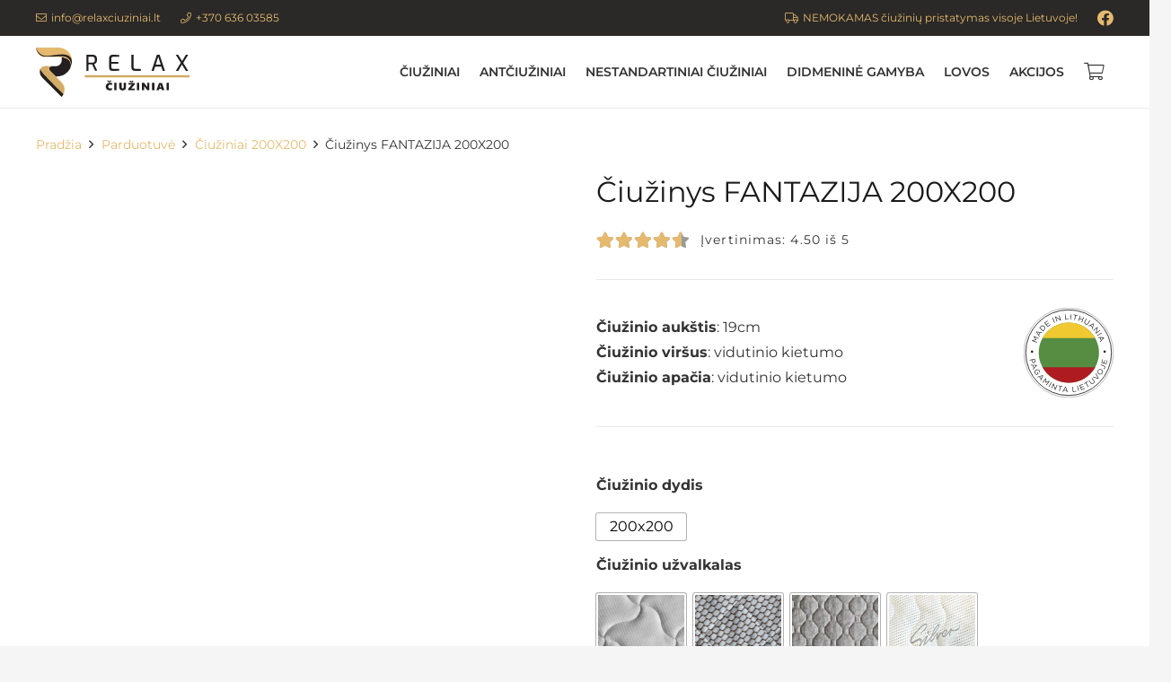

--- FILE ---
content_type: text/html; charset=UTF-8
request_url: https://www.relaxciuziniai.lt/parduotuve/ciuziniai-200x200/ciuzinys-fantazija-200x200/
body_size: 49547
content:
<!DOCTYPE HTML><html lang="lt-LT"><head><script data-no-optimize="1">var litespeed_docref=sessionStorage.getItem("litespeed_docref");litespeed_docref&&(Object.defineProperty(document,"referrer",{get:function(){return litespeed_docref}}),sessionStorage.removeItem("litespeed_docref"));</script> <meta charset="UTF-8"><meta name='robots' content='index, follow, max-image-preview:large, max-snippet:-1, max-video-preview:-1' /> <script data-cfasync="false" data-pagespeed-no-defer>var gtm4wp_datalayer_name = "dataLayer";
	var dataLayer = dataLayer || [];
	const gtm4wp_use_sku_instead = false;
	const gtm4wp_currency = 'EUR';
	const gtm4wp_product_per_impression = 10;
	const gtm4wp_clear_ecommerce = false;</script> <title>Čiužinys FANTAZIJA 200X200 | RELAX čiužiniai</title><meta name="description" content="Čiužinys FANTAZIJA turi 5 skirtingas komforto zonas. Čiužinio aukštis: 17cmm, viršus: vidutinio kietumo, apačia: vidutinio kietumo." /><link rel="canonical" href="https://www.relaxciuziniai.lt/parduotuve/ciuziniai/ciuzinys-fantazija/" /><meta property="og:locale" content="lt_LT" /><meta property="og:type" content="article" /><meta property="og:title" content="Čiužinys FANTAZIJA 200X200 | RELAX čiužiniai" /><meta property="og:description" content="Čiužinys FANTAZIJA turi 5 skirtingas komforto zonas. Čiužinio aukštis: 17cmm, viršus: vidutinio kietumo, apačia: vidutinio kietumo." /><meta property="og:url" content="https://www.relaxciuziniai.lt/parduotuve/ciuziniai/ciuzinys-fantazija/" /><meta property="og:site_name" content="RELAX čiužiniai" /><meta property="article:publisher" content="https://www.facebook.com/relaxciuziniai" /><meta property="article:modified_time" content="2025-01-06T15:10:44+00:00" /><meta property="og:image" content="https://www.relaxciuziniai.lt/wp-content/uploads/2021/02/RELAX-ciuziniai-ciuzinys-Fantazija.jpg" /><meta property="og:image:width" content="669" /><meta property="og:image:height" content="801" /><meta property="og:image:type" content="image/jpeg" /><meta name="twitter:card" content="summary_large_image" /> <script type="application/ld+json" class="yoast-schema-graph">{"@context":"https://schema.org","@graph":[{"@type":"WebPage","@id":"https://www.relaxciuziniai.lt/parduotuve/ciuziniai-200x200/ciuzinys-fantazija-200x200/","url":"https://www.relaxciuziniai.lt/parduotuve/ciuziniai/ciuzinys-fantazija/","name":"Čiužinys FANTAZIJA 200X200 | RELAX čiužiniai","isPartOf":{"@id":"https://www.relaxciuziniai.lt/#website"},"primaryImageOfPage":{"@id":"https://www.relaxciuziniai.lt/parduotuve/ciuziniai/ciuzinys-fantazija/#primaryimage"},"image":{"@id":"https://www.relaxciuziniai.lt/parduotuve/ciuziniai/ciuzinys-fantazija/#primaryimage"},"thumbnailUrl":"https://www.relaxciuziniai.lt/wp-content/uploads/2021/02/RELAX-ciuziniai-ciuzinys-Fantazija.jpg","datePublished":"2021-05-26T11:15:25+00:00","dateModified":"2025-01-06T15:10:44+00:00","description":"Čiužinys FANTAZIJA turi 5 skirtingas komforto zonas. Čiužinio aukštis: 17cmm, viršus: vidutinio kietumo, apačia: vidutinio kietumo.","breadcrumb":{"@id":"https://www.relaxciuziniai.lt/parduotuve/ciuziniai/ciuzinys-fantazija/#breadcrumb"},"inLanguage":"lt-LT","potentialAction":[{"@type":"ReadAction","target":["https://www.relaxciuziniai.lt/parduotuve/ciuziniai/ciuzinys-fantazija/"]}]},{"@type":"ImageObject","inLanguage":"lt-LT","@id":"https://www.relaxciuziniai.lt/parduotuve/ciuziniai/ciuzinys-fantazija/#primaryimage","url":"https://www.relaxciuziniai.lt/wp-content/uploads/2021/02/RELAX-ciuziniai-ciuzinys-Fantazija.jpg","contentUrl":"https://www.relaxciuziniai.lt/wp-content/uploads/2021/02/RELAX-ciuziniai-ciuzinys-Fantazija.jpg","width":669,"height":801,"caption":"Čiužinys \"Fantazija\""},{"@type":"BreadcrumbList","@id":"https://www.relaxciuziniai.lt/parduotuve/ciuziniai/ciuzinys-fantazija/#breadcrumb","itemListElement":[{"@type":"ListItem","position":1,"name":"Pradžoia","item":"https://www.relaxciuziniai.lt/"},{"@type":"ListItem","position":2,"name":"Parduotuvė","item":"https://www.relaxciuziniai.lt/parduotuve/"},{"@type":"ListItem","position":3,"name":"Čiužinys FANTAZIJA 200X200"}]},{"@type":"WebSite","@id":"https://www.relaxciuziniai.lt/#website","url":"https://www.relaxciuziniai.lt/","name":"RELAX čiužiniai","description":"Kokybiški čiužiniai pagaminti Lietuvoje","publisher":{"@id":"https://www.relaxciuziniai.lt/#organization"},"potentialAction":[{"@type":"SearchAction","target":{"@type":"EntryPoint","urlTemplate":"https://www.relaxciuziniai.lt/?s={search_term_string}"},"query-input":{"@type":"PropertyValueSpecification","valueRequired":true,"valueName":"search_term_string"}}],"inLanguage":"lt-LT"},{"@type":"Organization","@id":"https://www.relaxciuziniai.lt/#organization","name":"RELAX čiužiniai","url":"https://www.relaxciuziniai.lt/","logo":{"@type":"ImageObject","inLanguage":"lt-LT","@id":"https://www.relaxciuziniai.lt/#/schema/logo/image/","url":"https://www.relaxciuziniai.lt/wp-content/uploads/2021/02/relax-logo.svg","contentUrl":"https://www.relaxciuziniai.lt/wp-content/uploads/2021/02/relax-logo.svg","width":"1024","height":"1024","caption":"RELAX čiužiniai"},"image":{"@id":"https://www.relaxciuziniai.lt/#/schema/logo/image/"},"sameAs":["https://www.facebook.com/relaxciuziniai"]}]}</script> <link rel="alternate" type="application/rss+xml" title="RELAX čiužiniai &raquo; Įrašų RSS srautas" href="https://www.relaxciuziniai.lt/feed/" /><link rel="alternate" type="application/rss+xml" title="RELAX čiužiniai &raquo; Komentarų RSS srautas" href="https://www.relaxciuziniai.lt/comments/feed/" /><link rel="alternate" type="application/rss+xml" title="RELAX čiužiniai &raquo; Įrašo „Čiužinys FANTAZIJA 200X200“ komentarų RSS srautas" href="https://www.relaxciuziniai.lt/parduotuve/ciuziniai-200x200/ciuzinys-fantazija-200x200/feed/" /><meta name="viewport" content="width=device-width, initial-scale=1"><meta name="SKYPE_TOOLBAR" content="SKYPE_TOOLBAR_PARSER_COMPATIBLE"><meta name="theme-color" content="#f5f5f5"><style id="litespeed-ccss">input:-webkit-autofill{-webkit-box-shadow:0 0 0 30px #fff inset}body{--wp--preset--color--black:#000;--wp--preset--color--cyan-bluish-gray:#abb8c3;--wp--preset--color--white:#fff;--wp--preset--color--pale-pink:#f78da7;--wp--preset--color--vivid-red:#cf2e2e;--wp--preset--color--luminous-vivid-orange:#ff6900;--wp--preset--color--luminous-vivid-amber:#fcb900;--wp--preset--color--light-green-cyan:#7bdcb5;--wp--preset--color--vivid-green-cyan:#00d084;--wp--preset--color--pale-cyan-blue:#8ed1fc;--wp--preset--color--vivid-cyan-blue:#0693e3;--wp--preset--color--vivid-purple:#9b51e0;--wp--preset--gradient--vivid-cyan-blue-to-vivid-purple:linear-gradient(135deg,rgba(6,147,227,1) 0%,#9b51e0 100%);--wp--preset--gradient--light-green-cyan-to-vivid-green-cyan:linear-gradient(135deg,#7adcb4 0%,#00d082 100%);--wp--preset--gradient--luminous-vivid-amber-to-luminous-vivid-orange:linear-gradient(135deg,rgba(252,185,0,1) 0%,rgba(255,105,0,1) 100%);--wp--preset--gradient--luminous-vivid-orange-to-vivid-red:linear-gradient(135deg,rgba(255,105,0,1) 0%,#cf2e2e 100%);--wp--preset--gradient--very-light-gray-to-cyan-bluish-gray:linear-gradient(135deg,#eee 0%,#a9b8c3 100%);--wp--preset--gradient--cool-to-warm-spectrum:linear-gradient(135deg,#4aeadc 0%,#9778d1 20%,#cf2aba 40%,#ee2c82 60%,#fb6962 80%,#fef84c 100%);--wp--preset--gradient--blush-light-purple:linear-gradient(135deg,#ffceec 0%,#9896f0 100%);--wp--preset--gradient--blush-bordeaux:linear-gradient(135deg,#fecda5 0%,#fe2d2d 50%,#6b003e 100%);--wp--preset--gradient--luminous-dusk:linear-gradient(135deg,#ffcb70 0%,#c751c0 50%,#4158d0 100%);--wp--preset--gradient--pale-ocean:linear-gradient(135deg,#fff5cb 0%,#b6e3d4 50%,#33a7b5 100%);--wp--preset--gradient--electric-grass:linear-gradient(135deg,#caf880 0%,#71ce7e 100%);--wp--preset--gradient--midnight:linear-gradient(135deg,#020381 0%,#2874fc 100%);--wp--preset--font-size--small:13px;--wp--preset--font-size--medium:20px;--wp--preset--font-size--large:36px;--wp--preset--font-size--x-large:42px;--wp--preset--spacing--20:.44rem;--wp--preset--spacing--30:.67rem;--wp--preset--spacing--40:1rem;--wp--preset--spacing--50:1.5rem;--wp--preset--spacing--60:2.25rem;--wp--preset--spacing--70:3.38rem;--wp--preset--spacing--80:5.06rem;--wp--preset--shadow--natural:6px 6px 9px rgba(0,0,0,.2);--wp--preset--shadow--deep:12px 12px 50px rgba(0,0,0,.4);--wp--preset--shadow--sharp:6px 6px 0px rgba(0,0,0,.2);--wp--preset--shadow--outlined:6px 6px 0px -3px rgba(255,255,255,1),6px 6px rgba(0,0,0,1);--wp--preset--shadow--crisp:6px 6px 0px rgba(0,0,0,1)}button.pswp__button{box-shadow:none!important;background-image:url(/wp-content/plugins/woocommerce/assets/css/photoswipe/default-skin/default-skin.png)!important}button.pswp__button,button.pswp__button--arrow--left:before,button.pswp__button--arrow--right:before{background-color:transparent!important}button.pswp__button--arrow--left,button.pswp__button--arrow--right{background-image:none!important}.pswp{display:none;position:absolute;width:100%;height:100%;left:0;top:0;overflow:hidden;-ms-touch-action:none;touch-action:none;z-index:1500;-webkit-text-size-adjust:100%;-webkit-backface-visibility:hidden;outline:0}.pswp *{-webkit-box-sizing:border-box;box-sizing:border-box}.pswp__bg{position:absolute;left:0;top:0;width:100%;height:100%;background:#000;opacity:0;-webkit-transform:translateZ(0);transform:translateZ(0);-webkit-backface-visibility:hidden;will-change:opacity}.pswp__scroll-wrap{position:absolute;left:0;top:0;width:100%;height:100%;overflow:hidden}.pswp__container{-ms-touch-action:none;touch-action:none;position:absolute;left:0;right:0;top:0;bottom:0}.pswp__container{-webkit-touch-callout:none}.pswp__bg{will-change:opacity}.pswp__container{-webkit-backface-visibility:hidden}.pswp__item{position:absolute;left:0;right:0;top:0;bottom:0;overflow:hidden}.pswp__button{width:44px;height:44px;position:relative;background:0 0;overflow:visible;-webkit-appearance:none;display:block;border:0;padding:0;margin:0;float:right;opacity:.75;-webkit-box-shadow:none;box-shadow:none}.pswp__button::-moz-focus-inner{padding:0;border:0}.pswp__button,.pswp__button--arrow--left:before,.pswp__button--arrow--right:before{background:url(/wp-content/plugins/woocommerce/assets/css/photoswipe/default-skin/default-skin.png) 0 0 no-repeat;background-size:264px 88px;width:44px;height:44px}.pswp__button--close{background-position:0 -44px}.pswp__button--share{background-position:-44px -44px}.pswp__button--fs{display:none}.pswp__button--zoom{display:none;background-position:-88px 0}.pswp__button--arrow--left,.pswp__button--arrow--right{background:0 0;top:50%;margin-top:-50px;width:70px;height:100px;position:absolute}.pswp__button--arrow--left{left:0}.pswp__button--arrow--right{right:0}.pswp__button--arrow--left:before,.pswp__button--arrow--right:before{content:'';top:35px;background-color:rgba(0,0,0,.3);height:30px;width:32px;position:absolute}.pswp__button--arrow--left:before{left:6px;background-position:-138px -44px}.pswp__button--arrow--right:before{right:6px;background-position:-94px -44px}.pswp__share-modal{display:block;background:rgba(0,0,0,.5);width:100%;height:100%;top:0;left:0;padding:10px;position:absolute;z-index:1600;opacity:0;-webkit-backface-visibility:hidden;will-change:opacity}.pswp__share-modal--hidden{display:none}.pswp__share-tooltip{z-index:1620;position:absolute;background:#fff;top:56px;border-radius:2px;display:block;width:auto;right:44px;-webkit-box-shadow:0 2px 5px rgba(0,0,0,.25);box-shadow:0 2px 5px rgba(0,0,0,.25);-webkit-transform:translateY(6px);-ms-transform:translateY(6px);transform:translateY(6px);-webkit-backface-visibility:hidden;will-change:transform}.pswp__counter{position:absolute;left:0;top:0;height:44px;font-size:13px;line-height:44px;color:#fff;opacity:.75;padding:0 10px}.pswp__caption{position:absolute;left:0;bottom:0;width:100%;min-height:44px}.pswp__caption__center{text-align:left;max-width:420px;margin:0 auto;font-size:13px;padding:10px;line-height:20px;color:#ccc}.pswp__preloader{width:44px;height:44px;position:absolute;top:0;left:50%;margin-left:-22px;opacity:0;will-change:opacity;direction:ltr}.pswp__preloader__icn{width:20px;height:20px;margin:12px}@media screen and (max-width:1024px){.pswp__preloader{position:relative;left:auto;top:auto;margin:0;float:right}}.pswp__ui{-webkit-font-smoothing:auto;visibility:visible;opacity:1;z-index:1550}.pswp__top-bar{position:absolute;left:0;top:0;height:44px;width:100%}.pswp__caption,.pswp__top-bar{-webkit-backface-visibility:hidden;will-change:opacity}.pswp__caption,.pswp__top-bar{background-color:rgba(0,0,0,.5)}.pswp__ui--hidden .pswp__button--arrow--left,.pswp__ui--hidden .pswp__button--arrow--right,.pswp__ui--hidden .pswp__caption,.pswp__ui--hidden .pswp__top-bar{opacity:.001}*{box-sizing:border-box}html{-ms-text-size-adjust:100%;-webkit-text-size-adjust:100%}body{margin:0;overflow-x:hidden}a{text-decoration:none;background:0 0;-webkit-text-decoration-skip:objects}strong{font-weight:700}small{font-size:80%}img{height:auto;max-width:100%}button,input,select,textarea{vertical-align:top;text-transform:none;color:inherit;font:inherit;border:none;margin:0}textarea{overflow:auto;height:8rem;min-height:3rem;resize:vertical}input:not([type=submit]),select,textarea{outline:none!important}input[type=text],input[type=email],input[type=number],textarea{-webkit-appearance:none}button,[type=submit]{overflow:visible;-webkit-appearance:button}::-moz-focus-inner{border:0}::-webkit-file-upload-button{font:inherit;border:0;outline:0;padding-left:0;background:0 0}table{border-collapse:collapse;border-spacing:0;width:100%}th{text-align:left}td,th{vertical-align:top;padding:.6rem 1rem;border-bottom:1px solid;outline:none!important}ul,ol{list-style:none;margin:0;padding:0}:-webkit-full-screen-ancestor:not(iframe){animation:none!important}::-moz-placeholder{opacity:.5;color:inherit}::-webkit-input-placeholder{color:inherit;opacity:.5}h1,h2{font-family:inherit;line-height:1.4;margin:0 0 1.5rem;padding-top:1.5rem}h1:first-child,h2:first-child{padding-top:0}p,ul,ol,table{margin:0 0 1.5rem}ul{list-style-type:disc;margin-left:2.5rem}ol{list-style-type:decimal;margin-left:2.5rem}li{margin:0 0 .5rem}li>ul{margin-bottom:.5rem;margin-top:.5rem}p:last-child,ul:last-child,ol:last-child,li:last-child{margin-bottom:0}input:not([type=submit]),textarea,select{width:100%;border:0 solid transparent;background:0 0}input[type=checkbox]{vertical-align:middle;margin-right:.3rem;height:1.2rem;width:1.2rem;margin-top:-1px;padding:0!important;min-height:0!important;box-shadow:none!important}.hidden{display:none!important}.i-cf:before,.i-cf:after{content:' ';display:table}.i-cf:after{clear:both}.align_left{text-align:left}.align_right{text-align:right}.align_center{text-align:center}.l-canvas{margin:0 auto;width:100%;flex-grow:1}@media screen and (min-width:1025px){body:not(.us_iframe){display:flex;flex-direction:column;min-height:100vh}}@media screen and (-ms-high-contrast:active),(-ms-high-contrast:none){body{display:block!important}}.l-subheader,.l-section{padding-left:2.5rem;padding-right:2.5rem}.l-section{position:relative;margin:0 auto}.l-section-h{position:relative;margin:0 auto;width:100%}.l-section.height_small{padding-top:2rem;padding-bottom:2rem}.fal,.far,.fab{display:inline-block;line-height:1;font-family:"fontawesome";font-weight:400;font-style:normal;font-variant:normal;text-rendering:auto;-moz-osx-font-smoothing:grayscale;-webkit-font-smoothing:antialiased}.g-preloader{display:inline-block;vertical-align:top;position:relative;font-size:2.5rem;width:1em;height:1em}.g-preloader.type_1:before,.g-preloader.type_1:after{content:'';display:block;position:absolute;top:0;left:0;right:0;bottom:0;border-radius:50%;border:2px solid}.g-preloader.type_1:before{opacity:.2}.g-preloader.type_1:after{border-color:transparent;border-top-color:inherit;animation:rotation .8s infinite cubic-bezier(.6,.3,.3,.6)}@keyframes rotation{0%{transform:rotate(0deg)}100%{transform:rotate(360deg)}}.screen-reader-text{position:absolute;overflow:hidden;clip:rect(1px,1px,1px,1px);-webkit-clip-path:inset(50%);clip-path:inset(50%);height:1px;width:1px;margin:-1px;padding:0;border:0;word-wrap:normal!important}.g-breadcrumbs{line-height:1.4;list-style:none;margin:0}.g-breadcrumbs>li{display:inline-block;vertical-align:top;margin-bottom:0}.g-breadcrumbs-separator{margin:0 .6em}.l-body .vc_row:after,.l-body .vc_row:before,.l-body .vc_column-inner:after,.l-body .vc_column-inner:before{display:none}.g-cols.wpb_row{margin-bottom:0}@media screen and (max-width:900px){.l-subheader{padding-left:1rem!important;padding-right:1rem!important}}@media screen and (max-width:767px){h1,h2{margin-bottom:1rem}}@media screen and (max-width:600px){.w-header-show{margin:10px!important}.l-subheader,.l-section{padding-left:1.5rem;padding-right:1.5rem}.l-section.height_small{padding-top:1.5rem;padding-bottom:1.5rem}}.button,button[type=submit],input[type=submit]{display:inline-block;vertical-align:top;text-align:center;line-height:1.2;position:relative}.button{padding:.8em 1.8em}input[type=submit]{border-style:solid}.button:before,button[type=submit]:before{content:'';position:absolute;top:0;left:0;right:0;bottom:0;border-radius:inherit;border-style:solid;border-color:inherit;border-image:inherit}.g-cols{display:flex;flex-wrap:wrap}.vc_column_container{display:flex;flex-direction:column}.vc_column-inner{display:flex;flex-direction:column;flex-grow:1;flex-shrink:0}.g-cols.type_default{margin:0 -1.5rem}.g-cols.type_default>div>.vc_column-inner{padding-left:1.5rem;padding-right:1.5rem}@media screen and (-ms-high-contrast:active),(-ms-high-contrast:none){.vc_column-inner,.wpb_wrapper{min-height:1px}}@media (min-width:768px){.vc_col-sm-6{width:50%}.vc_col-sm-12{width:100%}}@media (max-width:767px){.vc_hidden-xs{display:none!important}.g-cols>div:not([class*=vc_col-xs-]){width:100%;margin:0 0 1.5rem}.g-cols:not(.reversed)>div:last-child{margin-bottom:0}}.comment-reply-title small{display:inline-block;font-size:.8em;font-weight:400;margin-left:.3em}.w-grid.type_carousel .g-preloader{display:none}@media screen and (-ms-high-contrast:active),(-ms-high-contrast:none){.w-grid .w-vwrapper>*{width:100%}}.l-header a{color:inherit}.l-subheader-cell{display:flex;align-items:center;flex-grow:1}.l-subheader-cell.at_left{justify-content:flex-start}.header_hor .l-subheader-cell.at_left>*{margin-right:1.4rem}.l-subheader-cell.at_center{justify-content:center}.l-subheader-cell.at_right{justify-content:flex-end}.header_hor .l-subheader-cell.at_right>*{margin-left:1.4rem}.l-subheader:not(.with_centering) .l-subheader-cell:empty{display:none}.l-header:before{content:'auto';left:-100%;position:absolute;top:-100%;visibility:hidden!important}.l-header .w-text{line-height:1.5}.l-header .w-text:not(.wrap){white-space:nowrap}.w-hwrapper{display:flex;align-items:center}.w-hwrapper.align_left{justify-content:flex-start}.w-hwrapper.align_left>*{margin-right:1.2rem;margin-right:var(--hwrapper-gap,1.2rem)}.w-hwrapper.align_left>*:last-child{margin-right:0}.l-header .w-image{flex-shrink:0}.l-main .w-image{max-width:100%}.l-main .w-image.align_right{float:right;margin-left:2.5rem}.w-image-h{display:block;border-radius:inherit;border-color:inherit!important;color:inherit!important}.w-image:not([class*=style_phone]) .w-image-h{background:inherit}.l-header .w-image-h{height:inherit}.w-image img{vertical-align:top;border-radius:inherit}.l-header .w-image img{display:block;height:inherit;width:auto}.w-image-h[href]{position:relative}.l-subheader-cell .w-nav{margin-left:0;margin-right:0}.w-nav-list{list-style:none;margin:0}.w-nav-list:not(.level_1){display:none}.w-nav.type_desktop .w-nav-list:not(.level_1){box-shadow:0 5px 15px rgba(0,0,0,.15)}.w-nav.type_desktop .w-nav-list.level_2{text-align:left;position:absolute;left:0;z-index:120;min-width:12rem}.w-nav .menu-item{display:block;position:relative;margin:0}.w-nav-anchor{display:block;overflow:hidden;position:relative;outline:none!important}.w-nav-anchor:not(.w-btn){border:none!important}.w-nav.type_desktop .w-nav-anchor.level_1{z-index:1}.w-nav.type_desktop .w-nav-anchor:not(.level_1){line-height:1.5em;padding:.6em 20px;white-space:nowrap}.w-nav-arrow{display:none;vertical-align:top;font-weight:400;line-height:inherit;text-transform:none;text-align:center}.w-nav-arrow:before{content:'\f107';vertical-align:top;font-family:fontawesome;font-weight:400}.w-nav.type_desktop .w-nav-anchor.level_1 .w-nav-arrow:before{font-size:1.3em;margin-left:.4em}.w-nav.type_desktop .w-nav-list.level_2 .w-nav-arrow:before{content:'\f105';font-size:1.5em}.w-nav.type_desktop .hover_underline .w-nav-title{position:relative}.header_hor .w-nav.type_desktop>.w-nav-list{display:flex;align-items:center}.header_hor .w-nav.type_desktop>.w-nav-list>.menu-item{flex-shrink:0}.w-nav.type_desktop.dropdown_height .w-nav-list:not(.level_1){display:block;transform-origin:50% 0;transform:scaleY(0) translateZ(0);opacity:0}.w-nav-control{display:none;line-height:50px;height:50px;padding:0 .8rem;color:inherit}.w-nav-icon{display:inline-block;vertical-align:top;font-size:20px;position:relative;height:inherit;width:1em}.w-nav-icon i,.w-nav-icon i:before,.w-nav-icon i:after{content:'';display:block;position:absolute;height:0;width:inherit}.w-nav-icon i{border-bottom:.15em solid}.w-nav-icon i:before,.w-nav-icon i:after{border-bottom:inherit}.w-nav-icon i{top:50%;transform:translateY(-50%)}.w-nav-icon i:before{top:-.3333em}.w-nav-icon i:after{top:.3333em}.w-nav-close{display:none;position:absolute;top:0;right:0;text-align:center;font-size:3rem;line-height:2;width:2em;opacity:.5}.w-nav-close:before{content:'\f00d';font-family:fontawesome;font-weight:400;vertical-align:top}@media screen and (max-width:767px){.w-nav-close{font-size:2rem}}@media screen and (max-width:480px){.w-nav-anchor.level_2{white-space:normal}}.w-separator{clear:both;overflow:hidden;line-height:0;height:1.5rem}.w-separator-h{display:inline-flex;align-items:center;height:inherit}.w-separator-h:before,.w-separator-h:after{content:'';position:absolute;top:50%;height:0;width:200rem;border-top-width:1px;border-top-style:solid}.w-separator-h:before{right:100%;margin-right:.6em}.w-separator-h:after{left:100%;margin-left:.6em}.w-separator:not(.with_content){position:relative}.w-separator:not(.with_content) .w-separator-h:before{left:-50%;right:auto}.w-separator:not(.with_content) .w-separator-h:after{display:none}.w-separator.size_small:empty{height:1.5rem}.w-separator.size_small.with_line{height:4rem}@media (max-width:1024px){.w-separator.size_small:empty{height:calc(.4rem + 1vw)}.w-separator.size_small.with_line{height:calc(1.4rem + 2vw)}}.w-tabs-list{position:relative}.w-tabs-list-h{display:flex}.w-tabs-item{display:block;flex-shrink:0;position:relative;text-align:center;padding:1em 1.5em;color:inherit}.w-tabs-section{display:none}.w-tabs-section-header{display:none;position:relative;text-align:left;line-height:1.5;white-space:nowrap;padding:1em 1.5em;width:100%;background:0 0}.w-tabs-section:not(.active) .w-tabs-section-header{color:inherit!important}.w-tabs-section-title{display:inline-block;vertical-align:top;font-size:inherit;line-height:inherit;white-space:normal;margin-bottom:0!important;padding:0!important;color:inherit}.w-tabs-section-control{position:absolute;top:50%;line-height:1em;height:1em;width:1em;margin-top:-.5em;text-align:center;transform:rotate(0deg)}.w-tabs-section.active>.w-tabs-section-header .w-tabs-section-control{transform:rotate(180deg)}.w-tabs-section-content{padding-top:3rem}.w-tabs-section-content-h{margin:0 auto}.w-tabs.icon_chevron .w-tabs-section-control:before{content:'\f107';font-family:fontawesome;font-weight:400;font-size:1.2em;vertical-align:top}.w-tabs.iconpos_right .w-tabs-section-control{right:1em}.w-tabs.iconpos_right .w-tabs-section-header-h{padding-right:2.5em}.w-tabs.style_trendy .w-tabs-list:before{content:'';display:block;position:absolute;top:0;left:0;right:0;bottom:0;border-style:solid;border-color:inherit}.w-tabs.style_trendy .w-tabs-item{opacity:.66}.w-tabs.style_trendy.layout_hor .w-tabs-list:before{border-width:0 0 1px}.w-tabs.style_trendy .w-tabs-item.active{opacity:1}.w-tabs.style_trendy .w-tabs-item:after{content:'';display:block;position:absolute}.w-tabs.style_trendy.layout_hor .w-tabs-item:after{left:0;right:0;bottom:-1px;height:0}.w-tabs.style_trendy.layout_hor .w-tabs-item.active:after{height:3px}@media screen and (max-width:767px){.w-tabs-item,.w-tabs-section-header{font-size:1rem!important}}.w-text{padding:0}.w-text i{vertical-align:top;line-height:inherit}i+.w-text-value{margin-left:.4em}.w-text-value:empty{display:none}.w-cart{position:relative}.w-cart-link{display:block;position:relative;text-align:center;width:2.2em}.w-cart-icon{display:inline-block;line-height:2.8rem}.w-cart-icon i{vertical-align:top;line-height:inherit}.w-cart-quantity{position:absolute;right:0;text-align:center;font-size:11px;padding:0 4px;line-height:20px;min-width:20px;border-radius:2rem}.w-cart.empty .w-cart-quantity{transform:scale(0)}.w-cart-notification{display:none;position:absolute;z-index:121;font-size:.9rem;text-align:left;line-height:1.4rem;padding:1rem 1.5rem;width:20rem;background:rgba(0,0,0,.8);color:#ccc}.l-subheader-cell.at_right .w-cart-notification{right:0}.w-cart-notification .product-name{color:#fff}.w-cart-dropdown{display:none;position:absolute;z-index:120;font-size:1rem;text-align:left;padding:2rem;width:20rem;box-shadow:0 5px 15px rgba(0,0,0,.15)}.l-subheader-cell.at_right .w-cart-dropdown{right:0}.w-cart-dropdown .widget_shopping_cart{padding:0;margin:0;background:0 0}.w-cart.dropdown_height .w-cart-dropdown,.w-cart.dropdown_height .w-cart-notification{display:block;transform-origin:50% 0;transform:scaleY(0) translateZ(0);opacity:0}.woocommerce .clear{clear:both}.woocommerce-notices-wrapper:empty{display:none}.star-rating{font-style:normal;text-align:left;letter-spacing:.05em;white-space:nowrap;line-height:1em;height:1em;width:4.8em;position:relative}.star-rating:before{content:'\f005\f005\f005\f005\f005';font-family:fontawesome;font-weight:900;font-size:.8em;position:absolute;top:0;left:0;opacity:.5}.star-rating span{display:block;height:inherit;position:relative;overflow:hidden}.star-rating span:before{display:block;content:'\f005\f005\f005\f005\f005';font-family:fontawesome;font-weight:900;font-size:.8em}.woocommerce .quantity{display:inline-block;vertical-align:top}.woocommerce .quantity input.qty{width:2.5em;box-sizing:content-box}.woocommerce-product-gallery{position:relative}.woocommerce-product-gallery img{display:block}.woocommerce-product-gallery__image:not(:last-child){margin-bottom:1.5rem}.woocommerce .price>ins,.type-product .price>ins{text-decoration:none}.woocommerce .price>del,.type-product .price>del{font-weight:400;opacity:.5}.woocommerce .cart .quantity,.woocommerce .cart .quantity+.button{vertical-align:middle}.woocommerce .cart .variations{margin:0}.woocommerce .cart .variations td{border:none;padding-top:0;padding-left:0;padding-right:0}.woocommerce .cart .variations label{display:block;font-weight:700;padding-top:.5rem}.woocommerce .cart .variations td.value{position:relative}.woocommerce .cart .variations select{width:100%}.woocommerce .cart .reset_variations{display:none;position:absolute;top:0;left:100%;font-size:0;text-align:center;line-height:2.8rem;width:1.5rem}.woocommerce .cart .reset_variations:before{content:'D7';vertical-align:top;font-size:2rem}.woocommerce-variation.single_variation{display:flex;flex-wrap:wrap;align-items:center}.woocommerce-variation-add-to-cart{margin-top:.6rem}.woocommerce .commentlist{list-style:none!important;margin:0}.woocommerce .commentlist li{position:relative;margin:0 0 1.5rem}.woocommerce .commentlist .meta{opacity:.5}.woocommerce .commentlist img.avatar{position:absolute;top:0;left:0;height:auto;width:3.5rem;border-radius:50%}.woocommerce .commentlist .comment-text{margin-left:5rem;padding-bottom:1rem;border-bottom:1px solid}.woocommerce .commentlist li:last-child .comment-text{border-bottom:none}.woocommerce .commentlist .comment-text .star-rating{float:right;margin-left:1rem}.woocommerce .commentlist .comment-text p{margin-bottom:.6rem}.woocommerce .commentlist .comment-text .meta{font-size:.9rem;line-height:1.2rem}.woocommerce .comment-respond{padding:2rem;box-shadow:0 5px 15px rgba(0,0,0,.15)}.woocommerce .comment-respond .comment-reply-title{display:block;margin-bottom:1rem}.woocommerce p.form-submit{margin-bottom:0}.woocommerce p.comment-form-comment{clear:both}@media screen and (max-width:600px){.header_hor .l-subheader-cell.at_right .w-cart:last-child{margin-right:-.8rem}.woocommerce .comment-respond{padding:1rem 1.5rem}}@media screen and (max-width:480px){.w-cart{position:static}.w-cart-dropdown,.w-cart-notification{left:-1rem!important;right:-1rem!important;width:auto;border-radius:0}.woocommerce-product-gallery{margin:-1.5rem -1.5rem 1.5rem!important}}.fa-angle-right:before{content:"\f105"}.fa-envelope:before{content:"\f0e0"}.fa-phone:before{content:"\f095"}.fa-shopping-cart:before{content:"\f07a"}html,.l-header .widget{font-family:'Montserrat',sans-serif;font-weight:400;font-size:16px;line-height:28px}h1{font-weight:400;font-size:2rem;line-height:1.2;letter-spacing:0em;margin-bottom:1.5rem}h2{font-weight:400;font-size:1.8rem;line-height:1.2;letter-spacing:0em;margin-bottom:1.5rem}.woocommerce-Reviews-title,.comment-reply-title{font-weight:400;font-size:1.5rem;line-height:1.2;letter-spacing:0em;margin-bottom:1.5rem}@media (max-width:767px){html{font-size:16px;line-height:28px}h1{font-size:2rem}h1.vc_custom_heading:not([class*=us_custom_]){font-size:2rem!important}h2{font-size:1.7rem}.woocommerce-Reviews-title,.comment-reply-title{font-size:1.5rem}}body{background:#f5f5f5}.l-subheader-h,.l-section-h,.w-tabs-section-content-h{max-width:1300px}.wpb_text_column:not(:last-child){margin-bottom:1.5rem}@media (max-width:767px){.l-canvas{overflow:hidden}.g-cols>div:not([class*=" vc_col-"]){width:100%;margin:0 0 1.5rem}.g-cols:not(.reversed)>div:last-child{margin-bottom:0}.align_center_xs{text-align:center}}button[type=submit]:not(.w-btn),input[type=submit]{font-size:16px;line-height:1.2!important;font-weight:700;font-style:normal;text-transform:none;letter-spacing:0em;border-radius:0;padding:.8em 1.8em;box-shadow:0 0em 0em rgba(0,0,0,.2);background:#2b2927;border-color:#e5ba6f;color:#e5ba6f!important}button[type=submit]:not(.w-btn):before,input[type=submit]{border-width:2px}.woocommerce .button.alt{font-family:'Montserrat',sans-serif;font-size:16px;line-height:1.2!important;font-weight:700;font-style:normal;text-transform:none;letter-spacing:0em;border-radius:0;padding:.8em 1.8em;background:#2b2927;border-color:#e5ba6f;color:#e5ba6f!important;box-shadow:0 0em 0em rgba(0,0,0,.2)}.woocommerce .button.alt:before{border-width:2px}.woocommerce .button{font-family:'Montserrat',sans-serif;font-size:16px;line-height:1.2!important;font-weight:700;font-style:normal;text-transform:none;letter-spacing:0em;border-radius:.3em;padding:.8em 1.8em;background:#e8e8e8;border-color:transparent;color:#333333!important;box-shadow:0 0em 0em rgba(0,0,0,.2)}.woocommerce .button:before{border-width:0}select,textarea,input:not([type=submit]){font-size:1rem;font-weight:400;letter-spacing:0em;border-width:1px;border-radius:0;background:#fff;border-color:#e8e8e8;color:#333;box-shadow:1px 1px 0px 1px=inset}select,input:not([type=submit]){min-height:2.8rem;line-height:2.8rem;padding:0 .8rem}select{height:2.8rem}textarea{padding:calc(2.8rem/2 + 1px - .7em) .8rem}a,button,input[type=submit]{outline:none!important}.w-header-show{background:rgba(0,0,0,.3)}.l-canvas,.w-cart-dropdown,.woocommerce .comment-respond{background:#fff}td,th,.l-section,.vc_column_container,.vc_column-inner,.w-image,.w-tabs-list,.w-tabs-section,.woocommerce .commentlist .comment-text{border-color:#e8e8e8}.w-separator.color_border{color:#e8e8e8}h1,h2,.woocommerce .product .price{color:#1a1a1a}.l-canvas,.w-cart-dropdown,.woocommerce .comment-respond{color:#333}a{color:#e5ba6f}.g-preloader,.w-tabs.style_trendy .w-tabs-item.active,.w-tabs-section.active:not(.has_text_color) .w-tabs-section-header,.price>ins,.star-rating span:before{color:#e5ba6f}.at_bottom{background:#2b2927!important;color:#e5ba6f!important}.image-variable-wrapper li{height:100px!important;width:100px!important}.single-product .star-rating:after{content:attr(aria-label);display:inline-flex;position:absolute;margin-top:-23px;margin-left:110%;font-size:14px}.reset_variations{display:none!important}@media (max-width:768px){.w-tabs-section-content{padding:5px 0!important}button.w-tabs-section-header{padding:15px 0}}.single-product .w-post-elm.product_field.price{display:none}@media (min-width:768px){#made-in-lithuania{width:30%}#product-about{width:70%}}#made-in-lithuania img{height:130px;width:auto}.woo-variation-swatches.wvs-style-squared .variable-items-wrapper .variable-item.button-variable-item{min-width:100px}@media (max-width:768px){.variations,.variations tbody,.variations tbody th{display:block}.variations th.label{padding:0}}.fa-truck:before{content:"\f0d1"}.fa-facebook:before{content:"\f09a"}.woo-variation-swatches .woo-variation-raw-select{display:none!important}.woo-variation-swatches .variable-items-wrapper{display:flex;flex-wrap:wrap;margin:0!important;padding:0;list-style:none}.woo-variation-swatches .variable-items-wrapper .variable-item{margin:0;padding:0;list-style:none;outline:none}.woo-variation-swatches .variable-items-wrapper .variable-item img{margin:0;padding:0;width:100%;height:100%}.woo-variation-swatches .variable-items-wrapper .variable-item:not(.radio-variable-item){box-sizing:border-box;display:flex;justify-content:center;align-items:center;background-color:#fff;box-shadow:0 0 0 1px rgba(0,0,0,.3);padding:2px;margin:4px 8px 4px 0}.woo-variation-swatches .variable-items-wrapper .variable-item:not(.radio-variable-item):last-of-type{margin-right:0}.woo-variation-swatches .variable-items-wrapper .variable-item:not(.radio-variable-item).button-variable-item{text-align:center}.woo-variation-swatches.wvs-style-squared .variable-items-wrapper .variable-item{border-radius:2px}.woo-variation-swatches.wvs-style-squared .variable-items-wrapper .variable-item.button-variable-item{width:auto}.woo-variation-swatches.wvs-style-squared .variable-items-wrapper .variable-item.button-variable-item .variable-item-span{padding:0 5px}.woo-variation-swatches.wvs-show-label .variations td{display:block;width:auto!important}.variable-item:not(.radio-variable-item){width:30px;height:30px}.wvs-style-squared .button-variable-item{min-width:30px}.button-variable-item span{font-size:16px}[data-wvstooltip]{position:relative;outline:none}[data-wvstooltip]:after,[data-wvstooltip]:before{visibility:hidden;opacity:0;box-sizing:inherit;position:absolute;bottom:130%;left:50%;z-index:999;-webkit-transform:translateZ(0);transform:translateZ(0);box-shadow:0 7px 15px rgba(0,0,0,.3)}[data-wvstooltip]:before{margin-bottom:5px;-webkit-transform:translateX(-50%);transform:translateX(-50%);padding:7px;border-radius:3px;background-color:#000;background-color:rgba(51,51,51,.9);color:#fff;text-align:center;font-size:14px;line-height:1.2}[data-wvstooltip]:before{min-width:100px;content:attr(data-wvstooltip)}[data-wvstooltip]:after{margin-left:-5px;width:0;border-top:5px solid #000;border-top:5px solid rgba(51,51,51,.9);border-right:5px solid transparent;border-left:5px solid transparent;content:" ";font-size:0;line-height:0}.variable-items-wrapper [data-wvstooltip]:before{background-color:rgba(51,51,51,.9)!important;color:#fff!important}.variable-items-wrapper [data-wvstooltip]:after{border-top-color:rgba(51,51,51,.9)!important}.woo-variation-swatches .variable-items-wrapper .variable-item:not(.radio-variable-item){box-shadow:0 0 0 1px rgba(0,0,0,.3)!important}.woo-variation-swatches .variable-items-wrapper .button-variable-item span{color:#000!important}.woo-variation-swatches .variable-items-wrapper .variable-item:not(.radio-variable-item){background-color:#fff!important}.far{font-family:"fontawesome";font-weight:400}.fal{font-family:"fontawesome";font-weight:300}.fab{font-family:"Font Awesome 5 Brands";font-weight:400}.l-subheader.at_top{background:#2b2927;color:#e5ba6f}.l-subheader.at_middle{background:#fff;color:#333}.l-subheader.at_bottom{background:#fff;color:#333}@media (min-width:900px){.l-subheader.at_bottom{display:none}.l-header{position:relative;z-index:111;width:100%}.l-subheader{margin:0 auto}.l-subheader-h{display:flex;align-items:center;position:relative;margin:0 auto;height:inherit}.w-header-show{display:none}.l-header.pos_fixed{position:fixed;left:0}.l-header.shadow_thin .l-subheader.at_middle,.l-header.shadow_thin .l-subheader.at_bottom{box-shadow:0 1px 0 rgba(0,0,0,.08)}.header_hor .l-subheader-cell>.w-cart{margin-left:0;margin-right:0}.l-header:before{content:'120'}.l-subheader.at_top{line-height:40px;height:40px}.l-subheader.at_middle{line-height:80px;height:80px}.l-subheader.at_bottom{line-height:50px;height:50px}.l-header.pos_fixed~.l-main>.l-section:first-of-type>.l-section-h{padding-top:120px}}@media (min-width:900px) and (max-width:899px){.hidden_for_tablets{display:none!important}.l-subheader.at_bottom{display:none}.l-header{position:relative;z-index:111;width:100%}.l-subheader{margin:0 auto}.l-subheader-h{display:flex;align-items:center;position:relative;margin:0 auto;height:inherit}.w-header-show{display:none}.l-header.pos_fixed{position:fixed;left:0}.l-header.shadow_thin .l-subheader.at_middle,.l-header.shadow_thin .l-subheader.at_bottom{box-shadow:0 1px 0 rgba(0,0,0,.08)}.header_hor .l-subheader-cell>.w-cart{margin-left:0;margin-right:0}.l-subheader.at_top{line-height:40px;height:40px}.l-header:before{content:'120'}.l-subheader.at_middle{line-height:80px;height:80px}.l-subheader.at_bottom{line-height:50px;height:50px}.l-header.pos_fixed~.l-main>.l-section:first-of-type>.l-section-h{padding-top:120px}}@media (max-width:899px){.hidden_for_mobiles{display:none!important}.l-header{position:relative;z-index:111;width:100%}.l-subheader{margin:0 auto}.l-subheader-h{display:flex;align-items:center;position:relative;margin:0 auto;height:inherit}.w-header-show{display:none}.l-header.pos_fixed{position:fixed;left:0}.l-header.shadow_thin .l-subheader.at_middle,.l-header.shadow_thin .l-subheader.at_bottom{box-shadow:0 1px 0 rgba(0,0,0,.08)}.header_hor .l-subheader-cell>.w-cart{margin-left:0;margin-right:0}.l-header:before{content:'155'}.l-subheader.at_top{line-height:40px;height:40px}.l-subheader.at_middle{line-height:80px;height:80px}.l-subheader.at_bottom{line-height:35px;height:35px}.l-subheader.with_centering_mobiles .l-subheader-cell.at_left,.l-subheader.with_centering_mobiles .l-subheader-cell.at_right{flex-basis:100px}.l-header.pos_fixed~.l-main>.l-section:first-of-type>.l-section-h{padding-top:155px}}@media (min-width:900px){.ush_image_1{height:55px!important}}@media (min-width:900px) and (max-width:899px){.ush_image_1{height:45px!important}}@media (max-width:899px){.ush_image_1{height:40px!important}}.header_hor .ush_menu_1.type_desktop .menu-item.level_1>a:not(.w-btn){padding-left:11px;padding-right:11px}.ush_menu_1.type_desktop .menu-item:not(.level_1){font-size:1rem}@media (min-width:900px){.ush_menu_1 .w-nav-icon{font-size:24px}}@media (min-width:900px) and (max-width:899px){.ush_menu_1 .w-nav-icon{font-size:24px}}@media (max-width:899px){.ush_menu_1 .w-nav-icon{font-size:24px}}.ush_menu_1 .w-nav-icon i{border-width:3px}@media screen and (max-width:1189px){.w-nav.ush_menu_1>.w-nav-list.level_1{display:none}.ush_menu_1 .w-nav-control{display:block}}.ush_menu_1 .w-nav-list:not(.level_1){background:#fff;color:#333}@media (min-width:900px){.ush_cart_1 .w-cart-link{font-size:20px}}@media (min-width:900px) and (max-width:899px){.ush_cart_1 .w-cart-link{font-size:20px}}@media (max-width:899px){.ush_cart_1 .w-cart-link{font-size:20px}}.ush_menu_1{font-weight:600!important;text-transform:uppercase!important;font-size:14px!important}.ush_text_1{font-size:12px!important}.ush_text_2{font-size:12px!important}.ush_text_3{font-size:12px!important}.ush_text_4{font-size:18px!important}.ush_text_5{font-size:12px!important}.us_custom_1b04de86{font-size:14px!important}.us_custom_49f317a8{font-size:22px!important}.layout_558 .usg_product_field_3{font-weight:700!important}.screen-reader-text{clip:rect(1px,1px,1px,1px);word-wrap:normal!important;border:0;clip-path:inset(50%);height:1px;margin:-1px;overflow:hidden;overflow-wrap:normal!important;padding:0;position:absolute!important;width:1px}</style><link rel="preload" data-asynced="1" data-optimized="2" as="style" onload="this.onload=null;this.rel='stylesheet'" href="https://www.relaxciuziniai.lt/wp-content/litespeed/ucss/3baf1b4ab2f314ea7f8abf07138011fa.css?ver=2d927" /><script data-optimized="1" type="litespeed/javascript" data-src="https://www.relaxciuziniai.lt/wp-content/plugins/litespeed-cache/assets/js/css_async.min.js"></script> <style id='classic-theme-styles-inline-css' type='text/css'>/*! This file is auto-generated */
.wp-block-button__link{color:#fff;background-color:#32373c;border-radius:9999px;box-shadow:none;text-decoration:none;padding:calc(.667em + 2px) calc(1.333em + 2px);font-size:1.125em}.wp-block-file__button{background:#32373c;color:#fff;text-decoration:none}</style><style id='global-styles-inline-css' type='text/css'>:root{--wp--preset--aspect-ratio--square: 1;--wp--preset--aspect-ratio--4-3: 4/3;--wp--preset--aspect-ratio--3-4: 3/4;--wp--preset--aspect-ratio--3-2: 3/2;--wp--preset--aspect-ratio--2-3: 2/3;--wp--preset--aspect-ratio--16-9: 16/9;--wp--preset--aspect-ratio--9-16: 9/16;--wp--preset--color--black: #000000;--wp--preset--color--cyan-bluish-gray: #abb8c3;--wp--preset--color--white: #ffffff;--wp--preset--color--pale-pink: #f78da7;--wp--preset--color--vivid-red: #cf2e2e;--wp--preset--color--luminous-vivid-orange: #ff6900;--wp--preset--color--luminous-vivid-amber: #fcb900;--wp--preset--color--light-green-cyan: #7bdcb5;--wp--preset--color--vivid-green-cyan: #00d084;--wp--preset--color--pale-cyan-blue: #8ed1fc;--wp--preset--color--vivid-cyan-blue: #0693e3;--wp--preset--color--vivid-purple: #9b51e0;--wp--preset--gradient--vivid-cyan-blue-to-vivid-purple: linear-gradient(135deg,rgba(6,147,227,1) 0%,rgb(155,81,224) 100%);--wp--preset--gradient--light-green-cyan-to-vivid-green-cyan: linear-gradient(135deg,rgb(122,220,180) 0%,rgb(0,208,130) 100%);--wp--preset--gradient--luminous-vivid-amber-to-luminous-vivid-orange: linear-gradient(135deg,rgba(252,185,0,1) 0%,rgba(255,105,0,1) 100%);--wp--preset--gradient--luminous-vivid-orange-to-vivid-red: linear-gradient(135deg,rgba(255,105,0,1) 0%,rgb(207,46,46) 100%);--wp--preset--gradient--very-light-gray-to-cyan-bluish-gray: linear-gradient(135deg,rgb(238,238,238) 0%,rgb(169,184,195) 100%);--wp--preset--gradient--cool-to-warm-spectrum: linear-gradient(135deg,rgb(74,234,220) 0%,rgb(151,120,209) 20%,rgb(207,42,186) 40%,rgb(238,44,130) 60%,rgb(251,105,98) 80%,rgb(254,248,76) 100%);--wp--preset--gradient--blush-light-purple: linear-gradient(135deg,rgb(255,206,236) 0%,rgb(152,150,240) 100%);--wp--preset--gradient--blush-bordeaux: linear-gradient(135deg,rgb(254,205,165) 0%,rgb(254,45,45) 50%,rgb(107,0,62) 100%);--wp--preset--gradient--luminous-dusk: linear-gradient(135deg,rgb(255,203,112) 0%,rgb(199,81,192) 50%,rgb(65,88,208) 100%);--wp--preset--gradient--pale-ocean: linear-gradient(135deg,rgb(255,245,203) 0%,rgb(182,227,212) 50%,rgb(51,167,181) 100%);--wp--preset--gradient--electric-grass: linear-gradient(135deg,rgb(202,248,128) 0%,rgb(113,206,126) 100%);--wp--preset--gradient--midnight: linear-gradient(135deg,rgb(2,3,129) 0%,rgb(40,116,252) 100%);--wp--preset--font-size--small: 13px;--wp--preset--font-size--medium: 20px;--wp--preset--font-size--large: 36px;--wp--preset--font-size--x-large: 42px;--wp--preset--font-family--inter: "Inter", sans-serif;--wp--preset--font-family--cardo: Cardo;--wp--preset--spacing--20: 0.44rem;--wp--preset--spacing--30: 0.67rem;--wp--preset--spacing--40: 1rem;--wp--preset--spacing--50: 1.5rem;--wp--preset--spacing--60: 2.25rem;--wp--preset--spacing--70: 3.38rem;--wp--preset--spacing--80: 5.06rem;--wp--preset--shadow--natural: 6px 6px 9px rgba(0, 0, 0, 0.2);--wp--preset--shadow--deep: 12px 12px 50px rgba(0, 0, 0, 0.4);--wp--preset--shadow--sharp: 6px 6px 0px rgba(0, 0, 0, 0.2);--wp--preset--shadow--outlined: 6px 6px 0px -3px rgba(255, 255, 255, 1), 6px 6px rgba(0, 0, 0, 1);--wp--preset--shadow--crisp: 6px 6px 0px rgba(0, 0, 0, 1);}:where(.is-layout-flex){gap: 0.5em;}:where(.is-layout-grid){gap: 0.5em;}body .is-layout-flex{display: flex;}.is-layout-flex{flex-wrap: wrap;align-items: center;}.is-layout-flex > :is(*, div){margin: 0;}body .is-layout-grid{display: grid;}.is-layout-grid > :is(*, div){margin: 0;}:where(.wp-block-columns.is-layout-flex){gap: 2em;}:where(.wp-block-columns.is-layout-grid){gap: 2em;}:where(.wp-block-post-template.is-layout-flex){gap: 1.25em;}:where(.wp-block-post-template.is-layout-grid){gap: 1.25em;}.has-black-color{color: var(--wp--preset--color--black) !important;}.has-cyan-bluish-gray-color{color: var(--wp--preset--color--cyan-bluish-gray) !important;}.has-white-color{color: var(--wp--preset--color--white) !important;}.has-pale-pink-color{color: var(--wp--preset--color--pale-pink) !important;}.has-vivid-red-color{color: var(--wp--preset--color--vivid-red) !important;}.has-luminous-vivid-orange-color{color: var(--wp--preset--color--luminous-vivid-orange) !important;}.has-luminous-vivid-amber-color{color: var(--wp--preset--color--luminous-vivid-amber) !important;}.has-light-green-cyan-color{color: var(--wp--preset--color--light-green-cyan) !important;}.has-vivid-green-cyan-color{color: var(--wp--preset--color--vivid-green-cyan) !important;}.has-pale-cyan-blue-color{color: var(--wp--preset--color--pale-cyan-blue) !important;}.has-vivid-cyan-blue-color{color: var(--wp--preset--color--vivid-cyan-blue) !important;}.has-vivid-purple-color{color: var(--wp--preset--color--vivid-purple) !important;}.has-black-background-color{background-color: var(--wp--preset--color--black) !important;}.has-cyan-bluish-gray-background-color{background-color: var(--wp--preset--color--cyan-bluish-gray) !important;}.has-white-background-color{background-color: var(--wp--preset--color--white) !important;}.has-pale-pink-background-color{background-color: var(--wp--preset--color--pale-pink) !important;}.has-vivid-red-background-color{background-color: var(--wp--preset--color--vivid-red) !important;}.has-luminous-vivid-orange-background-color{background-color: var(--wp--preset--color--luminous-vivid-orange) !important;}.has-luminous-vivid-amber-background-color{background-color: var(--wp--preset--color--luminous-vivid-amber) !important;}.has-light-green-cyan-background-color{background-color: var(--wp--preset--color--light-green-cyan) !important;}.has-vivid-green-cyan-background-color{background-color: var(--wp--preset--color--vivid-green-cyan) !important;}.has-pale-cyan-blue-background-color{background-color: var(--wp--preset--color--pale-cyan-blue) !important;}.has-vivid-cyan-blue-background-color{background-color: var(--wp--preset--color--vivid-cyan-blue) !important;}.has-vivid-purple-background-color{background-color: var(--wp--preset--color--vivid-purple) !important;}.has-black-border-color{border-color: var(--wp--preset--color--black) !important;}.has-cyan-bluish-gray-border-color{border-color: var(--wp--preset--color--cyan-bluish-gray) !important;}.has-white-border-color{border-color: var(--wp--preset--color--white) !important;}.has-pale-pink-border-color{border-color: var(--wp--preset--color--pale-pink) !important;}.has-vivid-red-border-color{border-color: var(--wp--preset--color--vivid-red) !important;}.has-luminous-vivid-orange-border-color{border-color: var(--wp--preset--color--luminous-vivid-orange) !important;}.has-luminous-vivid-amber-border-color{border-color: var(--wp--preset--color--luminous-vivid-amber) !important;}.has-light-green-cyan-border-color{border-color: var(--wp--preset--color--light-green-cyan) !important;}.has-vivid-green-cyan-border-color{border-color: var(--wp--preset--color--vivid-green-cyan) !important;}.has-pale-cyan-blue-border-color{border-color: var(--wp--preset--color--pale-cyan-blue) !important;}.has-vivid-cyan-blue-border-color{border-color: var(--wp--preset--color--vivid-cyan-blue) !important;}.has-vivid-purple-border-color{border-color: var(--wp--preset--color--vivid-purple) !important;}.has-vivid-cyan-blue-to-vivid-purple-gradient-background{background: var(--wp--preset--gradient--vivid-cyan-blue-to-vivid-purple) !important;}.has-light-green-cyan-to-vivid-green-cyan-gradient-background{background: var(--wp--preset--gradient--light-green-cyan-to-vivid-green-cyan) !important;}.has-luminous-vivid-amber-to-luminous-vivid-orange-gradient-background{background: var(--wp--preset--gradient--luminous-vivid-amber-to-luminous-vivid-orange) !important;}.has-luminous-vivid-orange-to-vivid-red-gradient-background{background: var(--wp--preset--gradient--luminous-vivid-orange-to-vivid-red) !important;}.has-very-light-gray-to-cyan-bluish-gray-gradient-background{background: var(--wp--preset--gradient--very-light-gray-to-cyan-bluish-gray) !important;}.has-cool-to-warm-spectrum-gradient-background{background: var(--wp--preset--gradient--cool-to-warm-spectrum) !important;}.has-blush-light-purple-gradient-background{background: var(--wp--preset--gradient--blush-light-purple) !important;}.has-blush-bordeaux-gradient-background{background: var(--wp--preset--gradient--blush-bordeaux) !important;}.has-luminous-dusk-gradient-background{background: var(--wp--preset--gradient--luminous-dusk) !important;}.has-pale-ocean-gradient-background{background: var(--wp--preset--gradient--pale-ocean) !important;}.has-electric-grass-gradient-background{background: var(--wp--preset--gradient--electric-grass) !important;}.has-midnight-gradient-background{background: var(--wp--preset--gradient--midnight) !important;}.has-small-font-size{font-size: var(--wp--preset--font-size--small) !important;}.has-medium-font-size{font-size: var(--wp--preset--font-size--medium) !important;}.has-large-font-size{font-size: var(--wp--preset--font-size--large) !important;}.has-x-large-font-size{font-size: var(--wp--preset--font-size--x-large) !important;}
:where(.wp-block-post-template.is-layout-flex){gap: 1.25em;}:where(.wp-block-post-template.is-layout-grid){gap: 1.25em;}
:where(.wp-block-columns.is-layout-flex){gap: 2em;}:where(.wp-block-columns.is-layout-grid){gap: 2em;}
:root :where(.wp-block-pullquote){font-size: 1.5em;line-height: 1.6;}</style><style id='woocommerce-inline-inline-css' type='text/css'>.woocommerce form .form-row .required { visibility: visible; }</style><style id='woo-variation-swatches-inline-css' type='text/css'>.variable-item:not(.radio-variable-item) { width : 30px; height : 30px; } .wvs-style-squared .button-variable-item { min-width : 30px; } .button-variable-item span { font-size : 16px; }</style><style id='woo-variation-swatches-tooltip-inline-css' type='text/css'>.variable-items-wrapper .wvs-has-image-tooltip:before{ border-color: rgba(51, 51, 51, 0.9) !important; background-color: rgba(51, 51, 51, 0.9) !important;}.variable-items-wrapper [data-wvstooltip]:before, .variable-items-wrapper .wvs-has-image-tooltip:before { background-color: rgba(51, 51, 51, 0.9) !important; color: #ffffff !important; }.variable-items-wrapper [data-wvstooltip]:after,.variable-items-wrapper .wvs-has-image-tooltip:after { border-top-color: rgba(51, 51, 51, 0.9) !important;}</style><style id='woo-variation-swatches-pro-inline-css' type='text/css'>.wvs-archive-variation-wrapper .variable-item:not(.radio-variable-item) { width : 30px; height : 30px; } .wvs-archive-variation-wrapper .variable-items-wrapper.squared .button-variable-item, .variable-items-wrapper.squared .button-variable-item { min-width : 30px; } .wvs-archive-variation-wrapper .button-variable-item span { font-size : 16px; } .wvs-style-squared .button-variable-wrapper.rounded .button-variable-item { width : 30px !important; } .wvs-large-variable-wrapper .variable-item:not(.radio-variable-item) { width : 40px; height : 40px; } .wvs-style-squared .wvs-large-variable-wrapper .button-variable-item { min-width : 40px; } .wvs-large-variable-wrapper .button-variable-item span { font-size : 16px; } .wvs-style-squared .button-variable-wrapper.rounded.wvs-large-variable-wrapper .button-variable-item { width : 40px !important; } .woo-variation-swatches .variable-items-wrapper .variable-item:not(.radio-variable-item) { box-shadow : 0 0 0 1px rgba(0, 0, 0, 0.3) !important; } .woo-variation-swatches .variable-items-wrapper .button-variable-item span, .woo-variation-swatches .variable-items-wrapper .radio-variable-item label, .woo-variation-swatches .wvs-archive-variation-wrapper .reset_variations a { color : #000000 !important; } .woo-variation-swatches .variable-items-wrapper .variable-item:not(.radio-variable-item) { background-color : #FFFFFF !important; } .woo-variation-swatches .variable-items-wrapper .button-variable-item.selected span, .woo-variation-swatches .variable-items-wrapper .radio-variable-item.selected label { color : #000000 !important; } .woo-variation-swatches .variable-items-wrapper .variable-item:not(.radio-variable-item).selected { background-color : #FFFFFF !important; } .woo-variation-swatches .variable-items-wrapper .variable-item:not(.radio-variable-item).selected { box-shadow : 0 0 0 2px #000000 !important; } .woo-variation-swatches .variable-items-wrapper .variable-item:not(.radio-variable-item):hover, .woo-variation-swatches .variable-items-wrapper .variable-item:not(.radio-variable-item).selected:hover { box-shadow : 0 0 0 3px #000000 !important; } .woo-variation-swatches .variable-items-wrapper .button-variable-item:hover span, .woo-variation-swatches .variable-items-wrapper .button-variable-item.selected:hover span, .woo-variation-swatches .variable-items-wrapper .radio-variable-item:hover label, .woo-variation-swatches .variable-items-wrapper .radio-variable-item.selected:hover label { color : #000000 !important; } .woo-variation-swatches .variable-items-wrapper .variable-item:not(.radio-variable-item):hover, .woo-variation-swatches .variable-items-wrapper .variable-item:not(.radio-variable-item).selected:hover { background-color : #FFFFFF !important; }</style> <script type="litespeed/javascript" data-src="https://www.relaxciuziniai.lt/wp-includes/js/jquery/jquery.min.js" id="jquery-core-js"></script> <script id="wc-add-to-cart-js-extra" type="litespeed/javascript">var wc_add_to_cart_params={"ajax_url":"\/wp-admin\/admin-ajax.php","wc_ajax_url":"\/?wc-ajax=%%endpoint%%","i18n_view_cart":"Krep\u0161elis","cart_url":"https:\/\/www.relaxciuziniai.lt\/krepselis\/","is_cart":"","cart_redirect_after_add":"no"}</script> <script id="wc-single-product-js-extra" type="litespeed/javascript">var wc_single_product_params={"i18n_required_rating_text":"Pasirinkite \u012fvertinim\u0105","i18n_rating_options":["1 of 5 stars","2 of 5 stars","3 of 5 stars","4 of 5 stars","5 of 5 stars"],"i18n_product_gallery_trigger_text":"View full-screen image gallery","review_rating_required":"yes","flexslider":{"rtl":!1,"animation":"slide","smoothHeight":!0,"directionNav":!1,"controlNav":"thumbnails","slideshow":!1,"animationSpeed":500,"animationLoop":!1,"allowOneSlide":!1},"zoom_enabled":"1","zoom_options":[],"photoswipe_enabled":"1","photoswipe_options":{"shareEl":!1,"closeOnScroll":!1,"history":!1,"hideAnimationDuration":0,"showAnimationDuration":0},"flexslider_enabled":"1"}</script> <script id="woocommerce-js-extra" type="litespeed/javascript">var woocommerce_params={"ajax_url":"\/wp-admin\/admin-ajax.php","wc_ajax_url":"\/?wc-ajax=%%endpoint%%","i18n_password_show":"Show password","i18n_password_hide":"Hide password"}</script> <link rel="https://api.w.org/" href="https://www.relaxciuziniai.lt/wp-json/" /><link rel="alternate" title="JSON" type="application/json" href="https://www.relaxciuziniai.lt/wp-json/wp/v2/product/2252" /><link rel="EditURI" type="application/rsd+xml" title="RSD" href="https://www.relaxciuziniai.lt/xmlrpc.php?rsd" /><meta name="generator" content="WordPress 6.6.4" /><meta name="generator" content="WooCommerce 9.7.2" /><link rel='shortlink' href='https://www.relaxciuziniai.lt/?p=2252' /><link rel="alternate" title="oEmbed (JSON)" type="application/json+oembed" href="https://www.relaxciuziniai.lt/wp-json/oembed/1.0/embed?url=https%3A%2F%2Fwww.relaxciuziniai.lt%2Fparduotuve%2Fciuziniai-200x200%2Fciuzinys-fantazija-200x200%2F" /><link rel="alternate" title="oEmbed (XML)" type="text/xml+oembed" href="https://www.relaxciuziniai.lt/wp-json/oembed/1.0/embed?url=https%3A%2F%2Fwww.relaxciuziniai.lt%2Fparduotuve%2Fciuziniai-200x200%2Fciuzinys-fantazija-200x200%2F&#038;format=xml" /> <script type="litespeed/javascript">document.documentElement.className+=" js"</script> 
 <script data-cfasync="false" data-pagespeed-no-defer type="text/javascript">var dataLayer_content = {"pagePostType":"product","pagePostType2":"single-product","pagePostAuthor":"Relax","customerTotalOrders":0,"customerTotalOrderValue":0,"customerFirstName":"","customerLastName":"","customerBillingFirstName":"","customerBillingLastName":"","customerBillingCompany":"","customerBillingAddress1":"","customerBillingAddress2":"","customerBillingCity":"","customerBillingState":"","customerBillingPostcode":"","customerBillingCountry":"","customerBillingEmail":"","customerBillingEmailHash":"","customerBillingPhone":"","customerShippingFirstName":"","customerShippingLastName":"","customerShippingCompany":"","customerShippingAddress1":"","customerShippingAddress2":"","customerShippingCity":"","customerShippingState":"","customerShippingPostcode":"","customerShippingCountry":"","cartContent":{"totals":{"applied_coupons":[],"discount_total":0,"subtotal":0,"total":0},"items":[]},"productRatingCounts":[],"productAverageRating":0,"productReviewCount":0,"productType":"variable","productIsVariable":1};
	dataLayer.push( dataLayer_content );</script> <script data-cfasync="false">(function(w,d,s,l,i){w[l]=w[l]||[];w[l].push({'gtm.start':
new Date().getTime(),event:'gtm.js'});var f=d.getElementsByTagName(s)[0],
j=d.createElement(s),dl=l!='dataLayer'?'&l='+l:'';j.async=true;j.src=
'//www.googletagmanager.com/gtm.js?id='+i+dl;f.parentNode.insertBefore(j,f);
})(window,document,'script','dataLayer','GTM-TCPS7QTS');</script>  <script type="litespeed/javascript">if(!/Android|webOS|iPhone|iPad|iPod|BlackBerry|IEMobile|Opera Mini/i.test(navigator.userAgent)){var root=document.getElementsByTagName('html')[0]
root.className+=" no-touch"}</script> <noscript><style>.woocommerce-product-gallery{ opacity: 1 !important; }</style></noscript> <script  type="litespeed/javascript">!function(f,b,e,v,n,t,s){if(f.fbq)return;n=f.fbq=function(){n.callMethod?n.callMethod.apply(n,arguments):n.queue.push(arguments)};if(!f._fbq)f._fbq=n;n.push=n;n.loaded=!0;n.version='2.0';n.queue=[];t=b.createElement(e);t.async=!0;t.src=v;s=b.getElementsByTagName(e)[0];s.parentNode.insertBefore(t,s)}(window,document,'script','https://connect.facebook.net/en_US/fbevents.js')</script>  <script  type="litespeed/javascript">fbq('init','480999216356169',{},{"agent":"woocommerce-9.7.2-3.4.4"});fbq('track','PageView',{"source":"woocommerce","version":"9.7.2","pluginVersion":"3.4.4"});document.addEventListener('DOMContentLiteSpeedLoaded',function(){document.body.insertAdjacentHTML('beforeend','<div class=\"wc-facebook-pixel-event-placeholder\"></div>')},!1)</script> <meta name="generator" content="Powered by WPBakery Page Builder - drag and drop page builder for WordPress."/><style id='wp-fonts-local' type='text/css'>@font-face{font-family:Inter;font-style:normal;font-weight:300 900;font-display:fallback;src:url('https://www.relaxciuziniai.lt/wp-content/plugins/woocommerce/assets/fonts/Inter-VariableFont_slnt,wght.woff2') format('woff2');font-stretch:normal;}
@font-face{font-family:Cardo;font-style:normal;font-weight:400;font-display:fallback;src:url('https://www.relaxciuziniai.lt/wp-content/plugins/woocommerce/assets/fonts/cardo_normal_400.woff2') format('woff2');}</style><link rel="icon" href="https://www.relaxciuziniai.lt/wp-content/uploads/2021/02/favicon-150x150.png" sizes="32x32" /><link rel="icon" href="https://www.relaxciuziniai.lt/wp-content/uploads/2021/02/favicon-300x300.png" sizes="192x192" /><link rel="apple-touch-icon" href="https://www.relaxciuziniai.lt/wp-content/uploads/2021/02/favicon-300x300.png" /><meta name="msapplication-TileImage" content="https://www.relaxciuziniai.lt/wp-content/uploads/2021/02/favicon-300x300.png" />
<noscript><style>.wpb_animate_when_almost_visible { opacity: 1; }</style></noscript><style id="us-icon-fonts">@font-face{font-display:block;font-style:normal;font-family:"fontawesome";font-weight:900;src:url("https://www.relaxciuziniai.lt/wp-content/themes/relax/fonts/fa-solid-900.woff2?ver=1.1") format("woff2"),url("https://www.relaxciuziniai.lt/wp-content/themes/relax/fonts/fa-solid-900.woff?ver=1.1") format("woff")}.fas{font-family:"fontawesome";font-weight:900}@font-face{font-display:block;font-style:normal;font-family:"fontawesome";font-weight:400;src:url("https://www.relaxciuziniai.lt/wp-content/themes/relax/fonts/fa-regular-400.woff2?ver=1.1") format("woff2"),url("https://www.relaxciuziniai.lt/wp-content/themes/relax/fonts/fa-regular-400.woff?ver=1.1") format("woff")}.far{font-family:"fontawesome";font-weight:400}@font-face{font-display:block;font-style:normal;font-family:"fontawesome";font-weight:300;src:url("https://www.relaxciuziniai.lt/wp-content/themes/relax/fonts/fa-light-300.woff2?ver=1.1") format("woff2"),url("https://www.relaxciuziniai.lt/wp-content/themes/relax/fonts/fa-light-300.woff?ver=1.1") format("woff")}.fal{font-family:"fontawesome";font-weight:300}@font-face{font-display:block;font-style:normal;font-family:"Font Awesome 5 Duotone";font-weight:900;src:url("https://www.relaxciuziniai.lt/wp-content/themes/relax/fonts/fa-duotone-900.woff2?ver=1.1") format("woff2"),url("https://www.relaxciuziniai.lt/wp-content/themes/relax/fonts/fa-duotone-900.woff?ver=1.1") format("woff")}.fad{font-family:"Font Awesome 5 Duotone";font-weight:900}.fad{position:relative}.fad:before{position:absolute}.fad:after{opacity:0.4}@font-face{font-display:block;font-style:normal;font-family:"Font Awesome 5 Brands";font-weight:400;src:url("https://www.relaxciuziniai.lt/wp-content/themes/relax/fonts/fa-brands-400.woff2?ver=1.1") format("woff2"),url("https://www.relaxciuziniai.lt/wp-content/themes/relax/fonts/fa-brands-400.woff?ver=1.1") format("woff")}.fab{font-family:"Font Awesome 5 Brands";font-weight:400}@font-face{font-display:block;font-style:normal;font-family:"Material Icons";font-weight:400;src:url("https://www.relaxciuziniai.lt/wp-content/themes/relax/fonts/material-icons.woff2?ver=1.1") format("woff2"),url("https://www.relaxciuziniai.lt/wp-content/themes/relax/fonts/material-icons.woff?ver=1.1") format("woff")}.material-icons{font-family:"Material Icons";font-weight:400}</style><style id="us-header-css">.l-subheader.at_top,.l-subheader.at_top .w-dropdown-list,.l-subheader.at_top .type_mobile .w-nav-list.level_1{background:#2b2927;color:#e5ba6f}.no-touch .l-subheader.at_top a:hover,.no-touch .l-header.bg_transparent .l-subheader.at_top .w-dropdown.opened a:hover{color:#dedede}.l-header.bg_transparent:not(.sticky) .l-subheader.at_top{background:rgba(0,0,0,0.2);color:rgba(255,255,255,0.66)}.no-touch .l-header.bg_transparent:not(.sticky) .at_top .w-cart-link:hover,.no-touch .l-header.bg_transparent:not(.sticky) .at_top .w-text a:hover,.no-touch .l-header.bg_transparent:not(.sticky) .at_top .w-html a:hover,.no-touch .l-header.bg_transparent:not(.sticky) .at_top .w-nav>a:hover,.no-touch .l-header.bg_transparent:not(.sticky) .at_top .w-menu a:hover,.no-touch .l-header.bg_transparent:not(.sticky) .at_top .w-search>a:hover,.no-touch .l-header.bg_transparent:not(.sticky) .at_top .w-dropdown a:hover,.no-touch .l-header.bg_transparent:not(.sticky) .at_top .type_desktop .menu-item.level_1:hover>a{color:#ffffff}.l-subheader.at_middle,.l-subheader.at_middle .w-dropdown-list,.l-subheader.at_middle .type_mobile .w-nav-list.level_1{background:#ffffff;color:#333333}.no-touch .l-subheader.at_middle a:hover,.no-touch .l-header.bg_transparent .l-subheader.at_middle .w-dropdown.opened a:hover{color:#e5ba6f}.l-header.bg_transparent:not(.sticky) .l-subheader.at_middle{background:transparent;color:#ffffff}.no-touch .l-header.bg_transparent:not(.sticky) .at_middle .w-cart-link:hover,.no-touch .l-header.bg_transparent:not(.sticky) .at_middle .w-text a:hover,.no-touch .l-header.bg_transparent:not(.sticky) .at_middle .w-html a:hover,.no-touch .l-header.bg_transparent:not(.sticky) .at_middle .w-nav>a:hover,.no-touch .l-header.bg_transparent:not(.sticky) .at_middle .w-menu a:hover,.no-touch .l-header.bg_transparent:not(.sticky) .at_middle .w-search>a:hover,.no-touch .l-header.bg_transparent:not(.sticky) .at_middle .w-dropdown a:hover,.no-touch .l-header.bg_transparent:not(.sticky) .at_middle .type_desktop .menu-item.level_1:hover>a{color:#ffffff}.l-subheader.at_bottom,.l-subheader.at_bottom .w-dropdown-list,.l-subheader.at_bottom .type_mobile .w-nav-list.level_1{background:#ffffff;color:#333333}.no-touch .l-subheader.at_bottom a:hover,.no-touch .l-header.bg_transparent .l-subheader.at_bottom .w-dropdown.opened a:hover{color:#e95095}.l-header.bg_transparent:not(.sticky) .l-subheader.at_bottom{background:transparent;color:#ffffff}.no-touch .l-header.bg_transparent:not(.sticky) .at_bottom .w-cart-link:hover,.no-touch .l-header.bg_transparent:not(.sticky) .at_bottom .w-text a:hover,.no-touch .l-header.bg_transparent:not(.sticky) .at_bottom .w-html a:hover,.no-touch .l-header.bg_transparent:not(.sticky) .at_bottom .w-nav>a:hover,.no-touch .l-header.bg_transparent:not(.sticky) .at_bottom .w-menu a:hover,.no-touch .l-header.bg_transparent:not(.sticky) .at_bottom .w-search>a:hover,.no-touch .l-header.bg_transparent:not(.sticky) .at_bottom .w-dropdown a:hover,.no-touch .l-header.bg_transparent:not(.sticky) .at_bottom .type_desktop .menu-item.level_1:hover>a{color:#ffffff}.header_ver .l-header{background:#ffffff;color:#333333}@media (min-width:900px){.hidden_for_default{display:none!important}.l-subheader.at_bottom{display:none}.l-header{position:relative;z-index:111;width:100%}.l-subheader{margin:0 auto}.l-subheader.width_full{padding-left:1.5rem;padding-right:1.5rem}.l-subheader-h{display:flex;align-items:center;position:relative;margin:0 auto;height:inherit}.w-header-show{display:none}.l-header.pos_fixed{position:fixed;left:0}.l-header.pos_fixed:not(.notransition) .l-subheader{transition-property:transform,background,box-shadow,line-height,height;transition-duration:0.3s;transition-timing-function:cubic-bezier(.78,.13,.15,.86)}.header_hor .l-header.sticky_auto_hide{transition:transform 0.3s cubic-bezier(.78,.13,.15,.86) 0.1s}.header_hor .l-header.sticky_auto_hide.down{transform:translateY(-110%)}.l-header.bg_transparent:not(.sticky) .l-subheader{box-shadow:none!important;background:none}.l-header.bg_transparent~.l-main .l-section.width_full.height_auto:first-child>.l-section-h{padding-top:0!important;padding-bottom:0!important}.l-header.pos_static.bg_transparent{position:absolute;left:0}.l-subheader.width_full .l-subheader-h{max-width:none!important}.headerinpos_above .l-header.pos_fixed{overflow:hidden;transition:transform 0.3s;transform:translate3d(0,-100%,0)}.headerinpos_above .l-header.pos_fixed.sticky{overflow:visible;transform:none}.headerinpos_above .l-header.pos_fixed~.l-section>.l-section-h,.headerinpos_above .l-header.pos_fixed~.l-main .l-section:first-of-type>.l-section-h{padding-top:0!important}.l-header.shadow_thin .l-subheader.at_middle,.l-header.shadow_thin .l-subheader.at_bottom,.l-header.shadow_none.sticky .l-subheader.at_middle,.l-header.shadow_none.sticky .l-subheader.at_bottom{box-shadow:0 1px 0 rgba(0,0,0,0.08)}.l-header.shadow_wide .l-subheader.at_middle,.l-header.shadow_wide .l-subheader.at_bottom{box-shadow:0 3px 5px -1px rgba(0,0,0,0.1),0 2px 1px -1px rgba(0,0,0,0.05)}.header_hor .l-subheader-cell>.w-cart{margin-left:0;margin-right:0}.l-header:before{content:'120'}.l-header.sticky:before{content:'100'}.l-subheader.at_top{line-height:40px;height:40px}.l-header.sticky .l-subheader.at_top{line-height:40px;height:40px}.l-subheader.at_middle{line-height:80px;height:80px}.l-header.sticky .l-subheader.at_middle{line-height:60px;height:60px}.l-subheader.at_bottom{line-height:50px;height:50px}.l-header.sticky .l-subheader.at_bottom{line-height:50px;height:50px}.l-subheader.with_centering .l-subheader-cell.at_left,.l-subheader.with_centering .l-subheader-cell.at_right{flex-basis:100px}.l-header.pos_fixed~.l-main>.l-section:first-of-type>.l-section-h,.headerinpos_below .l-header.pos_fixed~.l-main>.l-section:nth-of-type(2)>.l-section-h,.l-header.pos_static.bg_transparent~.l-main>.l-section:first-of-type>.l-section-h{padding-top:120px}.headerinpos_bottom .l-header.pos_fixed~.l-main>.l-section:first-of-type>.l-section-h{padding-bottom:120px}.l-header.bg_transparent~.l-main .l-section.valign_center:first-of-type>.l-section-h{top:-60px}.headerinpos_bottom .l-header.pos_fixed.bg_transparent~.l-main .l-section.valign_center:first-of-type>.l-section-h{top:60px}.menu-item-object-us_page_block{max-height:calc(100vh - 120px)}.l-header.pos_fixed:not(.down)~.l-main .l-section.type_sticky{top:100px}.admin-bar .l-header.pos_fixed:not(.down)~.l-main .l-section.type_sticky{top:132px}.l-header.pos_fixed.sticky:not(.down)~.l-main .l-section.type_sticky:first-of-type>.l-section-h{padding-top:100px}.l-header.pos_fixed~.l-main .vc_column-inner.type_sticky>.wpb_wrapper{top:calc(100px + 4rem)}.l-header.pos_fixed~.l-main .woocommerce .cart-collaterals,.l-header.pos_fixed~.l-main .woocommerce-checkout #order_review{top:100px}.l-header.pos_static.bg_solid~.l-main .l-section.height_full:first-of-type{min-height:calc(100vh - 120px)}.admin-bar .l-header.pos_static.bg_solid~.l-main .l-section.height_full:first-of-type{min-height:calc(100vh - 152px)}.l-header.pos_fixed:not(.sticky_auto_hide)~.l-main .l-section.height_full:not(:first-of-type){min-height:calc(100vh - 100px)}.admin-bar .l-header.pos_fixed:not(.sticky_auto_hide)~.l-main .l-section.height_full:not(:first-of-type){min-height:calc(100vh - 132px)}.headerinpos_below .l-header.pos_fixed:not(.sticky){position:absolute;top:100%}.headerinpos_bottom .l-header.pos_fixed:not(.sticky){position:absolute;top:100vh}.headerinpos_below .l-header.pos_fixed~.l-main>.l-section:first-of-type>.l-section-h,.headerinpos_bottom .l-header.pos_fixed~.l-main>.l-section:first-of-type>.l-section-h{padding-top:0!important}.headerinpos_below .l-header.pos_fixed~.l-main .l-section.height_full:nth-of-type(2){min-height:100vh}.admin-bar.headerinpos_below .l-header.pos_fixed~.l-main .l-section.height_full:nth-of-type(2){min-height:calc(100vh - 32px)}.headerinpos_bottom .l-header.pos_fixed:not(.sticky) .w-cart-dropdown,.headerinpos_bottom .l-header.pos_fixed:not(.sticky) .w-nav.type_desktop .w-nav-list.level_2{bottom:100%;transform-origin:0 100%}.headerinpos_bottom .l-header.pos_fixed:not(.sticky) .w-nav.type_mobile.m_layout_dropdown .w-nav-list.level_1{top:auto;bottom:100%;box-shadow:0 -3px 3px rgba(0,0,0,0.1)}.headerinpos_bottom .l-header.pos_fixed:not(.sticky) .w-nav.type_desktop .w-nav-list.level_3,.headerinpos_bottom .l-header.pos_fixed:not(.sticky) .w-nav.type_desktop .w-nav-list.level_4{top:auto;bottom:0;transform-origin:0 100%}.headerinpos_bottom .l-header.pos_fixed:not(.sticky) .w-dropdown-list{top:auto;bottom:-0.4em;padding-top:0.4em;padding-bottom:2.4em}}@media (min-width:900px) and (max-width:899px){.hidden_for_tablets{display:none!important}.l-subheader.at_bottom{display:none}.l-header{position:relative;z-index:111;width:100%}.l-subheader{margin:0 auto}.l-subheader.width_full{padding-left:1.5rem;padding-right:1.5rem}.l-subheader-h{display:flex;align-items:center;position:relative;margin:0 auto;height:inherit}.w-header-show{display:none}.l-header.pos_fixed{position:fixed;left:0}.l-header.pos_fixed:not(.notransition) .l-subheader{transition-property:transform,background,box-shadow,line-height,height;transition-duration:0.3s;transition-timing-function:cubic-bezier(.78,.13,.15,.86)}.header_hor .l-header.sticky_auto_hide{transition:transform 0.3s cubic-bezier(.78,.13,.15,.86) 0.1s}.header_hor .l-header.sticky_auto_hide.down{transform:translateY(-110%)}.l-header.bg_transparent:not(.sticky) .l-subheader{box-shadow:none!important;background:none}.l-header.bg_transparent~.l-main .l-section.width_full.height_auto:first-child>.l-section-h{padding-top:0!important;padding-bottom:0!important}.l-header.pos_static.bg_transparent{position:absolute;left:0}.l-subheader.width_full .l-subheader-h{max-width:none!important}.headerinpos_above .l-header.pos_fixed{overflow:hidden;transition:transform 0.3s;transform:translate3d(0,-100%,0)}.headerinpos_above .l-header.pos_fixed.sticky{overflow:visible;transform:none}.headerinpos_above .l-header.pos_fixed~.l-section>.l-section-h,.headerinpos_above .l-header.pos_fixed~.l-main .l-section:first-of-type>.l-section-h{padding-top:0!important}.l-header.shadow_thin .l-subheader.at_middle,.l-header.shadow_thin .l-subheader.at_bottom,.l-header.shadow_none.sticky .l-subheader.at_middle,.l-header.shadow_none.sticky .l-subheader.at_bottom{box-shadow:0 1px 0 rgba(0,0,0,0.08)}.l-header.shadow_wide .l-subheader.at_middle,.l-header.shadow_wide .l-subheader.at_bottom{box-shadow:0 3px 5px -1px rgba(0,0,0,0.1),0 2px 1px -1px rgba(0,0,0,0.05)}.header_hor .l-subheader-cell>.w-cart{margin-left:0;margin-right:0}.l-subheader.at_top{line-height:40px;height:40px}.l-header.sticky .l-subheader.at_top{line-height:40px;height:40px}.l-header:before{content:'120'}.l-header.sticky:before{content:'100'}.l-subheader.at_middle{line-height:80px;height:80px}.l-header.sticky .l-subheader.at_middle{line-height:60px;height:60px}.l-subheader.at_bottom{line-height:50px;height:50px}.l-header.sticky .l-subheader.at_bottom{line-height:50px;height:50px}.l-subheader.with_centering_tablets .l-subheader-cell.at_left,.l-subheader.with_centering_tablets .l-subheader-cell.at_right{flex-basis:100px}.l-header.pos_fixed~.l-main>.l-section:first-of-type>.l-section-h,.l-header.pos_static.bg_transparent~.l-main>.l-section:first-of-type>.l-section-h{padding-top:120px}.l-header.bg_transparent~.l-main .l-section.valign_center:first-of-type>.l-section-h{top:-60px}.l-header.pos_fixed~.l-main .l-section.type_sticky{top:100px}.admin-bar .l-header.pos_fixed~.l-main .l-section.type_sticky{top:132px}.l-header.pos_fixed.sticky:not(.down)~.l-main .l-section.type_sticky:first-of-type>.l-section-h{padding-top:100px}.l-header.pos_static.bg_solid~.l-main .l-section.height_full:first-of-type{min-height:calc(100vh - 120px)}.l-header.pos_fixed:not(.sticky_auto_hide)~.l-main .l-section.height_full:not(:first-of-type){min-height:calc(100vh - 100px)}}@media (max-width:899px){.hidden_for_mobiles{display:none!important}.l-header{position:relative;z-index:111;width:100%}.l-subheader{margin:0 auto}.l-subheader.width_full{padding-left:1.5rem;padding-right:1.5rem}.l-subheader-h{display:flex;align-items:center;position:relative;margin:0 auto;height:inherit}.w-header-show{display:none}.l-header.pos_fixed{position:fixed;left:0}.l-header.pos_fixed:not(.notransition) .l-subheader{transition-property:transform,background,box-shadow,line-height,height;transition-duration:0.3s;transition-timing-function:cubic-bezier(.78,.13,.15,.86)}.header_hor .l-header.sticky_auto_hide{transition:transform 0.3s cubic-bezier(.78,.13,.15,.86) 0.1s}.header_hor .l-header.sticky_auto_hide.down{transform:translateY(-110%)}.l-header.bg_transparent:not(.sticky) .l-subheader{box-shadow:none!important;background:none}.l-header.bg_transparent~.l-main .l-section.width_full.height_auto:first-child>.l-section-h{padding-top:0!important;padding-bottom:0!important}.l-header.pos_static.bg_transparent{position:absolute;left:0}.l-subheader.width_full .l-subheader-h{max-width:none!important}.headerinpos_above .l-header.pos_fixed{overflow:hidden;transition:transform 0.3s;transform:translate3d(0,-100%,0)}.headerinpos_above .l-header.pos_fixed.sticky{overflow:visible;transform:none}.headerinpos_above .l-header.pos_fixed~.l-section>.l-section-h,.headerinpos_above .l-header.pos_fixed~.l-main .l-section:first-of-type>.l-section-h{padding-top:0!important}.l-header.shadow_thin .l-subheader.at_middle,.l-header.shadow_thin .l-subheader.at_bottom,.l-header.shadow_none.sticky .l-subheader.at_middle,.l-header.shadow_none.sticky .l-subheader.at_bottom{box-shadow:0 1px 0 rgba(0,0,0,0.08)}.l-header.shadow_wide .l-subheader.at_middle,.l-header.shadow_wide .l-subheader.at_bottom{box-shadow:0 3px 5px -1px rgba(0,0,0,0.1),0 2px 1px -1px rgba(0,0,0,0.05)}.header_hor .l-subheader-cell>.w-cart{margin-left:0;margin-right:0}.l-header:before{content:'155'}.l-header.sticky:before{content:'100'}.l-subheader.at_top{line-height:40px;height:40px}.l-header.sticky .l-subheader.at_top{line-height:40px;height:40px}.l-subheader.at_middle{line-height:80px;height:80px}.l-header.sticky .l-subheader.at_middle{line-height:60px;height:60px}.l-subheader.at_bottom{line-height:35px;height:35px}.l-header.sticky .l-subheader.at_bottom{line-height:0px;height:0px;overflow:hidden}.l-subheader.with_centering_mobiles .l-subheader-cell.at_left,.l-subheader.with_centering_mobiles .l-subheader-cell.at_right{flex-basis:100px}.l-header.pos_fixed~.l-main>.l-section:first-of-type>.l-section-h,.l-header.pos_static.bg_transparent~.l-main>.l-section:first-of-type>.l-section-h{padding-top:155px}.l-header.bg_transparent~.l-main .l-section.valign_center:first-of-type>.l-section-h{top:-77.5px}.l-header.pos_fixed~.l-main .l-section.type_sticky{top:100px}.l-header.pos_fixed.sticky:not(.down)~.l-main .l-section.type_sticky:first-of-type>.l-section-h{padding-top:100px}.l-header.pos_static.bg_solid~.l-main .l-section.height_full:first-of-type{min-height:calc(100vh - 155px)}.l-header.pos_fixed:not(.sticky_auto_hide)~.l-main .l-section.height_full:not(:first-of-type){min-height:calc(100vh - 100px)}}@media (min-width:900px){.ush_image_1{height:55px!important}.l-header.sticky .ush_image_1{height:35px!important}}@media (min-width:900px) and (max-width:899px){.ush_image_1{height:45px!important}.l-header.sticky .ush_image_1{height:35px!important}}@media (max-width:899px){.ush_image_1{height:40px!important}.l-header.sticky .ush_image_1{height:30px!important}}.header_hor .ush_menu_1.type_desktop .menu-item.level_1>a:not(.w-btn){padding-left:11px;padding-right:11px}.header_hor .ush_menu_1.type_desktop .menu-item.level_1>a.w-btn{margin-left:11px;margin-right:11px}.header_ver .ush_menu_1.type_desktop .menu-item.level_1>a:not(.w-btn){padding-top:11px;padding-bottom:11px}.header_ver .ush_menu_1.type_desktop .menu-item.level_1>a.w-btn{margin-top:11px;margin-bottom:11px}.ush_menu_1.type_desktop .menu-item:not(.level_1){font-size:1rem}.ush_menu_1.type_mobile .w-nav-anchor.level_1,.ush_menu_1.type_mobile .w-nav-anchor.level_1 + .w-nav-arrow{font-size:1.1rem}.ush_menu_1.type_mobile .w-nav-anchor:not(.level_1),.ush_menu_1.type_mobile .w-nav-anchor:not(.level_1) + .w-nav-arrow{font-size:0.9rem}@media (min-width:900px){.ush_menu_1 .w-nav-icon{font-size:24px}}@media (min-width:900px) and (max-width:899px){.ush_menu_1 .w-nav-icon{font-size:24px}}@media (max-width:899px){.ush_menu_1 .w-nav-icon{font-size:24px}}.ush_menu_1 .w-nav-icon i{border-width:3px}@media screen and (max-width:1189px){.w-nav.ush_menu_1>.w-nav-list.level_1{display:none}.ush_menu_1 .w-nav-control{display:block}}.ush_menu_1 .menu-item.level_1>a:not(.w-btn):focus,.no-touch .ush_menu_1 .menu-item.level_1.opened>a:not(.w-btn),.no-touch .ush_menu_1 .menu-item.level_1:hover>a:not(.w-btn){background:transparent;color:#e5ba6f}.ush_menu_1 .menu-item.level_1.current-menu-item>a:not(.w-btn),.ush_menu_1 .menu-item.level_1.current-menu-ancestor>a:not(.w-btn),.ush_menu_1 .menu-item.level_1.current-page-ancestor>a:not(.w-btn){background:transparent;color:#e5ba6f}.l-header.bg_transparent:not(.sticky) .ush_menu_1.type_desktop .menu-item.level_1.current-menu-item>a:not(.w-btn),.l-header.bg_transparent:not(.sticky) .ush_menu_1.type_desktop .menu-item.level_1.current-menu-ancestor>a:not(.w-btn),.l-header.bg_transparent:not(.sticky) .ush_menu_1.type_desktop .menu-item.level_1.current-page-ancestor>a:not(.w-btn){background:transparent;color:#ffffff}.ush_menu_1 .w-nav-list:not(.level_1){background:#ffffff;color:#333333}.no-touch .ush_menu_1 .menu-item:not(.level_1)>a:focus,.no-touch .ush_menu_1 .menu-item:not(.level_1):hover>a{background:transparent;color:#e5ba6f}.ush_menu_1 .menu-item:not(.level_1).current-menu-item>a,.ush_menu_1 .menu-item:not(.level_1).current-menu-ancestor>a,.ush_menu_1 .menu-item:not(.level_1).current-page-ancestor>a{background:transparent;color:#e5ba6f}@media (min-width:900px){.ush_cart_1 .w-cart-link{font-size:20px}}@media (min-width:900px) and (max-width:899px){.ush_cart_1 .w-cart-link{font-size:20px}}@media (max-width:899px){.ush_cart_1 .w-cart-link{font-size:20px}}.ush_menu_1{font-weight:600!important;text-transform:uppercase!important;font-size:14px!important}.ush_text_1{font-size:12px!important}.ush_text_2{font-size:12px!important}.ush_text_3{font-size:12px!important}.ush_text_4{font-size:18px!important}.ush_text_5{font-size:12px!important}</style><div id="fb-root"></div> <script type="litespeed/javascript">window.fbAsyncInit=function(){FB.init({xfbml:!0,version:'v9.0'})};(function(d,s,id){var js,fjs=d.getElementsByTagName(s)[0];if(d.getElementById(id))return;js=d.createElement(s);js.id=id;js.src='https://connect.facebook.net/en_US/sdk/xfbml.customerchat.js';fjs.parentNode.insertBefore(js,fjs)}(document,'script','facebook-jssdk'))</script> <div class="fb-customerchat"
attribution="setup_tool"
page_id="437876732980172"
theme_color="#333333"
logged_in_greeting="Sveiki, gal reikia pagalbos išsirenkant čiužinį?"
logged_out_greeting="Sveiki, gal reikia pagalbos išsirenkant čiužinį?"></div>
 <script type="litespeed/javascript">!function(f,b,e,v,n,t,s){if(f.fbq)return;n=f.fbq=function(){n.callMethod?n.callMethod.apply(n,arguments):n.queue.push(arguments)};if(!f._fbq)f._fbq=n;n.push=n;n.loaded=!0;n.version='2.0';n.queue=[];t=b.createElement(e);t.async=!0;t.src=v;s=b.getElementsByTagName(e)[0];s.parentNode.insertBefore(t,s)}(window,document,'script','https://connect.facebook.net/en_US/fbevents.js');fbq('init','480999216356169');fbq('track','PageView')</script> <noscript><img height="1" width="1" style="display:none"
src="https://www.facebook.com/tr?id=480999216356169&ev=PageView&noscript=1"
/></noscript><meta name="google-site-verification" content="fKNJ2W9pmQF3AhLMCtduqyT-TyLrZrVot9dM_2SlMKU" /><style id="us-design-options-css">.us_custom_1b04de86{font-size:14px!important}.us_custom_49f317a8{font-size:22px!important}.us_custom_0739a9f2{font-size:22px!important;margin-bottom:20px!important}.us_custom_0f8f44b7{margin-top:20px!important}.us_custom_0f88a2dc{border-top-width:1px!important;border-color:#e8e8e8!important;border-top-style:solid!important}.us_custom_9465ce2d{font-size:32px!important}.us_custom_064d3121{font-weight:600!important}.us_custom_5cf8f1bd{background:#fbfbfb!important}.us_custom_2ce6c76b{font-size:14px!important;line-height:20px!important}.us_custom_33202699{border-left-width:1px!important;border-right-width:1px!important;border-color:#e8e8e8!important;border-right-style:solid!important;border-left-style:solid!important}</style></head><body class="product-template-default single single-product postid-2252 wp-embed-responsive l-body Relax_1.1 us-core_7.13 header_hor headerinpos_top state_default theme-relax woocommerce woocommerce-page woocommerce-no-js woo-variation-swatches wvs-theme-relax wvs-theme-child-relax wvs-style-squared wvs-attr-behavior-blur wvs-tooltip wvs-css wvs-show-label wvs-pro diff-price us-woo-cart_compact wpb-js-composer js-comp-ver-6.5.0 vc_responsive wvs-archive-align-left" itemscope itemtype="https://schema.org/WebPage"><noscript><iframe data-lazyloaded="1" src="about:blank" data-litespeed-src="https://www.googletagmanager.com/ns.html?id=GTM-TCPS7QTS" height="0" width="0" style="display:none;visibility:hidden" aria-hidden="true"></iframe></noscript><noscript><iframe data-lazyloaded="1" src="about:blank" data-litespeed-src="https://www.googletagmanager.com/ns.html?id=GTM-KGM386Z"
height="0" width="0" style="display:none;visibility:hidden"></iframe></noscript><div class="l-canvas type_wide"><header id="page-header" class="l-header pos_fixed shadow_thin bg_solid id_21" itemscope itemtype="https://schema.org/WPHeader"><div class="l-subheader at_top"><div class="l-subheader-h"><div class="l-subheader-cell at_left"><div class="w-text hidden_for_tablets hidden_for_mobiles ush_text_1"><a href="mailto:info@relaxciuziniai.lt" class="w-text-h"><i class="fal fa-envelope"></i><span class="w-text-value">info@relaxciuziniai.lt</span></a></div><div class="w-text hidden_for_mobiles ush_text_2" id="header_phone"><a href="tel:+370 636 03585" class="w-text-h"><i class="fal fa-phone"></i><span class="w-text-value">+370 636 03585</span></a></div></div><div class="l-subheader-cell at_center"></div><div class="l-subheader-cell at_right"><div class="w-text ush_text_3"><span class="w-text-h"><i class="fal fa-truck"></i><span class="w-text-value">NEMOKAMAS čiužinių pristatymas visoje Lietuvoje!</span></span></div><div class="w-text ush_text_4"><a target="_blank" href="https://www.facebook.com/ciuziniaimiegui" rel="noopener" aria-label="fab|facebook" class="w-text-h"><i class="fab fa-facebook"></i><span class="w-text-value"></span></a></div></div></div></div><div class="l-subheader at_middle"><div class="l-subheader-h"><div class="l-subheader-cell at_left"><div class="w-image ush_image_1"><a href="/" aria-label="Nuoroda" class="w-image-h"><img data-lazyloaded="1" src="[data-uri]" width="1024" height="1024" data-src="https://www.relaxciuziniai.lt/wp-content/uploads/2021/02/relax-logo-inline.svg" class="attachment-large size-large wp-post-image" alt="Relax - čiužiniai internetu" decoding="async" fetchpriority="high" /></a></div></div><div class="l-subheader-cell at_center"></div><div class="l-subheader-cell at_right"><nav class="w-nav type_desktop ush_menu_1 height_full dropdown_height m_align_left m_layout_dropdown" itemscope itemtype="https://schema.org/SiteNavigationElement"><a class="w-nav-control" aria-label="Meniu" href="javascript:void(0);"><div class="w-nav-icon"><i></i></div></a><ul class="w-nav-list level_1 hide_for_mobiles hover_underline"><li id="menu-item-48" class="menu-item menu-item-type-taxonomy menu-item-object-product_cat menu-item-has-children w-nav-item level_1 menu-item-48"><a class="w-nav-anchor level_1" href="https://www.relaxciuziniai.lt/parduotuve/ciuziniai/"><span class="w-nav-title">Čiužiniai</span><span class="w-nav-arrow"></span></a><ul class="w-nav-list level_2"><li id="menu-item-3293" class="menu-item menu-item-type-taxonomy menu-item-object-product_cat w-nav-item level_2 menu-item-3293"><a class="w-nav-anchor level_2" href="https://www.relaxciuziniai.lt/parduotuve/ciuziniai/spyruokliniai-ciuziniai/"><span class="w-nav-title">Spyruokliniai čiužiniai</span><span class="w-nav-arrow"></span></a></li><li id="menu-item-3294" class="menu-item menu-item-type-taxonomy menu-item-object-product_cat w-nav-item level_2 menu-item-3294"><a class="w-nav-anchor level_2" href="https://www.relaxciuziniai.lt/parduotuve/ciuziniai/viskoelastiniai-ciuziniai/"><span class="w-nav-title">Viskoelastiniai čiužiniai</span><span class="w-nav-arrow"></span></a></li></ul></li><li id="menu-item-47" class="menu-item menu-item-type-taxonomy menu-item-object-product_cat current_page_parent w-nav-item level_1 menu-item-47"><a class="w-nav-anchor level_1" href="https://www.relaxciuziniai.lt/parduotuve/antciuziniai/"><span class="w-nav-title">Antčiužiniai</span><span class="w-nav-arrow"></span></a></li><li id="menu-item-2492" class="menu-item menu-item-type-custom menu-item-object-custom w-nav-item level_1 menu-item-2492"><a class="w-nav-anchor level_1" href="https://www.relaxciuziniai.lt/parduotuve/ciuziniai/nestandartinio-ciuzinio-uzsakymas/"><span class="w-nav-title">Nestandartiniai čiužiniai</span><span class="w-nav-arrow"></span></a></li><li id="menu-item-3665" class="menu-item menu-item-type-custom menu-item-object-custom w-nav-item level_1 menu-item-3665"><a class="w-nav-anchor level_1" href="https://www.relaxciuziniai.lt/ciuziniu-gamintojai-relax-ciuziniai/"><span class="w-nav-title">Didmeninė gamyba</span><span class="w-nav-arrow"></span></a></li><li id="menu-item-3616" class="menu-item menu-item-type-taxonomy menu-item-object-product_cat menu-item-has-children w-nav-item level_1 menu-item-3616"><a class="w-nav-anchor level_1" href="https://www.relaxciuziniai.lt/parduotuve/lovos/"><span class="w-nav-title">Lovos</span><span class="w-nav-arrow"></span></a><ul class="w-nav-list level_2"><li id="menu-item-10066" class="menu-item menu-item-type-custom menu-item-object-custom w-nav-item level_2 menu-item-10066"><a class="w-nav-anchor level_2" href="https://www.relaxciuziniai.lt/parduotuve/lovos-120x200/"><span class="w-nav-title">Lovos 120X200</span><span class="w-nav-arrow"></span></a></li><li id="menu-item-10067" class="menu-item menu-item-type-custom menu-item-object-custom w-nav-item level_2 menu-item-10067"><a class="w-nav-anchor level_2" href="https://www.relaxciuziniai.lt/parduotuve/lovos-140x200/"><span class="w-nav-title">Lovos 140X200</span><span class="w-nav-arrow"></span></a></li><li id="menu-item-10068" class="menu-item menu-item-type-custom menu-item-object-custom w-nav-item level_2 menu-item-10068"><a class="w-nav-anchor level_2" href="https://www.relaxciuziniai.lt/parduotuve/lovos-160x200/"><span class="w-nav-title">Lovos 160X200</span><span class="w-nav-arrow"></span></a></li><li id="menu-item-10069" class="menu-item menu-item-type-custom menu-item-object-custom w-nav-item level_2 menu-item-10069"><a class="w-nav-anchor level_2" href="https://www.relaxciuziniai.lt/parduotuve/lovos-180x200/"><span class="w-nav-title">Lovos 180X200</span><span class="w-nav-arrow"></span></a></li><li id="menu-item-10070" class="menu-item menu-item-type-custom menu-item-object-custom w-nav-item level_2 menu-item-10070"><a class="w-nav-anchor level_2" href="https://www.relaxciuziniai.lt/parduotuve/lovos-200x200/"><span class="w-nav-title">Lovos 200X200</span><span class="w-nav-arrow"></span></a></li></ul></li><li id="menu-item-10846" class="menu-item menu-item-type-taxonomy menu-item-object-product_cat w-nav-item level_1 menu-item-10846"><a class="w-nav-anchor level_1" href="https://www.relaxciuziniai.lt/parduotuve/akcijos/"><span class="w-nav-title">Akcijos</span><span class="w-nav-arrow"></span></a></li><li class="w-nav-close"></li></ul><div class="w-nav-options hidden" onclick='return {&quot;mobileWidth&quot;:1190,&quot;mobileBehavior&quot;:1}'></div></nav><div class="w-cart dropdown_height ush_cart_1 height_full empty"><div class="w-cart-h"><a class="w-cart-link" href="https://www.relaxciuziniai.lt/krepselis/" aria-label="Krepšelis"><span class="w-cart-icon"><i class="fal fa-shopping-cart"></i><span class="w-cart-quantity" style="background:#e5ba6f;color:#ffffff;"></span></span></a><div class="w-cart-notification"><div><span class="product-name">Produktas</span>  - įdėtas į krepšelį</div></div><div class="w-cart-dropdown"><div class="widget woocommerce widget_shopping_cart"><div class="widget_shopping_cart_content"></div></div></div></div></div></div></div></div><div class="l-subheader at_bottom with_centering_mobiles"><div class="l-subheader-h"><div class="l-subheader-cell at_left"></div><div class="l-subheader-cell at_center"></div><div class="l-subheader-cell at_right"><div class="w-text ush_text_5"><a href="tel:+370 636 03585" class="w-text-h"><i class="fal fa-phone"></i><span class="w-text-value">Konsultacijos: +370 636 03585</span></a></div></div></div></div><div class="l-subheader for_hidden hidden"></div></header><main id="page-content" class="l-main"><section class="l-section wpb_row height_small"><div class="l-section-h i-cf"><div class="g-cols vc_row type_default valign_top"><div class="vc_col-sm-12 wpb_column vc_column_container"><div class="vc_column-inner"><div class="wpb_wrapper"><ol class="g-breadcrumbs us_custom_1b04de86 separator_icon align_left vc_hidden-xs"><li class="g-breadcrumbs-item"><a href="https://www.relaxciuziniai.lt">Pradžia</a></li><li class="g-breadcrumbs-separator"><i class="far fa-angle-right"></i></li><li class="g-breadcrumbs-item"><a href="https://www.relaxciuziniai.lt/parduotuve/">Parduotuvė</a></li><li class="g-breadcrumbs-separator"><i class="far fa-angle-right"></i></li><li class="g-breadcrumbs-item"><a href="https://www.relaxciuziniai.lt/parduotuve/ciuziniai-200x200/">Čiužiniai 200X200</a></li><li class="g-breadcrumbs-separator"><i class="far fa-angle-right"></i></li><li class="g-breadcrumbs-item">Čiužinys FANTAZIJA 200X200</li></ol><div class="w-separator size_small vc_hidden-xs"></div><div class="g-cols wpb_row  type_default valign_top vc_inner"><div class="vc_col-sm-6 wpb_column vc_column_container"><div class="vc_column-inner"><div class="wpb_wrapper"><div class="w-post-elm product_gallery"><div class="woocommerce-product-gallery woocommerce-product-gallery--with-images woocommerce-product-gallery--columns-4 images" data-columns="4" style="opacity: 0; transition: opacity .25s ease-in-out;"><div class="woocommerce-product-gallery__wrapper"><div data-thumb="https://www.relaxciuziniai.lt/wp-content/uploads/2021/02/RELAX-ciuziniai-ciuzinys-Fantazija-150x150.jpg.webp" data-thumb-alt="Čiužinys &quot;Fantazija&quot;" data-thumb-srcset="https://www.relaxciuziniai.lt/wp-content/uploads/2021/02/RELAX-ciuziniai-ciuzinys-Fantazija-150x150.jpg.webp 150w, https://www.relaxciuziniai.lt/wp-content/uploads/2021/02/RELAX-ciuziniai-ciuzinys-Fantazija-300x300.jpg.webp 300w"  data-thumb-sizes="(max-width: 150px) 100vw, 150px" class="woocommerce-product-gallery__image"><a href="https://www.relaxciuziniai.lt/wp-content/uploads/2021/02/RELAX-ciuziniai-ciuzinys-Fantazija.jpg"><img width="600" height="718" src="https://www.relaxciuziniai.lt/wp-content/uploads/2021/02/RELAX-ciuziniai-ciuzinys-Fantazija-600x718.jpg.webp" class="wp-post-image" alt="Čiužinys &quot;Fantazija&quot;" data-caption="" data-src="https://www.relaxciuziniai.lt/wp-content/uploads/2021/02/RELAX-ciuziniai-ciuzinys-Fantazija.jpg.webp" data-large_image="https://www.relaxciuziniai.lt/wp-content/uploads/2021/02/RELAX-ciuziniai-ciuzinys-Fantazija.jpg" data-large_image_width="669" data-large_image_height="801" decoding="async" srcset="https://www.relaxciuziniai.lt/wp-content/uploads/2021/02/RELAX-ciuziniai-ciuzinys-Fantazija-600x718.jpg.webp 600w, https://www.relaxciuziniai.lt/wp-content/uploads/2021/02/RELAX-ciuziniai-ciuzinys-Fantazija-251x300.jpg.webp 251w, https://www.relaxciuziniai.lt/wp-content/uploads/2021/02/RELAX-ciuziniai-ciuzinys-Fantazija.jpg.webp 669w" sizes="(max-width: 600px) 100vw, 600px" /></a></div><div data-thumb="https://www.relaxciuziniai.lt/wp-content/uploads/2021/02/RELAX-ciuziniai-ciuzinys-Fantazija-aprasymas-150x150.jpg.webp" data-thumb-alt="Čiužinys &quot;Fantazija&quot; specifikacijos" data-thumb-srcset="https://www.relaxciuziniai.lt/wp-content/uploads/2021/02/RELAX-ciuziniai-ciuzinys-Fantazija-aprasymas-150x150.jpg.webp 150w, https://www.relaxciuziniai.lt/wp-content/uploads/2021/02/RELAX-ciuziniai-ciuzinys-Fantazija-aprasymas-300x300.jpg.webp 300w"  data-thumb-sizes="(max-width: 150px) 100vw, 150px" class="woocommerce-product-gallery__image"><a href="https://www.relaxciuziniai.lt/wp-content/uploads/2021/02/RELAX-ciuziniai-ciuzinys-Fantazija-aprasymas.jpg"><img width="600" height="718" src="https://www.relaxciuziniai.lt/wp-content/uploads/2021/02/RELAX-ciuziniai-ciuzinys-Fantazija-aprasymas-600x718.jpg.webp" class=" wp-post-image" alt="Čiužinys &quot;Fantazija&quot; specifikacijos" data-caption="" data-src="https://www.relaxciuziniai.lt/wp-content/uploads/2021/02/RELAX-ciuziniai-ciuzinys-Fantazija-aprasymas.jpg.webp" data-large_image="https://www.relaxciuziniai.lt/wp-content/uploads/2021/02/RELAX-ciuziniai-ciuzinys-Fantazija-aprasymas.jpg" data-large_image_width="669" data-large_image_height="801" decoding="async" srcset="https://www.relaxciuziniai.lt/wp-content/uploads/2021/02/RELAX-ciuziniai-ciuzinys-Fantazija-aprasymas-600x718.jpg.webp 600w, https://www.relaxciuziniai.lt/wp-content/uploads/2021/02/RELAX-ciuziniai-ciuzinys-Fantazija-aprasymas-251x300.jpg.webp 251w, https://www.relaxciuziniai.lt/wp-content/uploads/2021/02/RELAX-ciuziniai-ciuzinys-Fantazija-aprasymas.jpg.webp 669w" sizes="(max-width: 600px) 100vw, 600px" /></a></div></div></div></div></div></div></div><div class="vc_col-sm-6 wpb_column vc_column_container" id="product_right"><div class="vc_column-inner"><div class="wpb_wrapper"><h1 style="text-align: left" class="vc_custom_heading" >Čiužinys FANTAZIJA 200X200</h1><div class="w-post-elm product_field rating us_custom_49f317a8"><div class="star-rating" role="img" aria-label="Įvertinimas: 4.50 iš 5"><span style="width:90%">Įvertinimas: <strong class="rating">4.50</strong> iš 5 (viso įvertinimų: <span class="rating">2</span>)</span></div></div><div class="w-separator size_small with_line width_default thick_1 style_solid color_border align_center"><div class="w-separator-h"></div></div><div class="w-hwrapper align_left valign_middle"><div class="w-post-elm post_content" id="product-about" itemprop="text"><p><strong>Čiužinio aukštis</strong>: 19cm<br />
<strong>Čiužinio viršus</strong>: vidutinio kietumo<br />
<strong>Čiužinio apačia</strong>: vidutinio kietumo</p></div><div class="w-image align_center_xs align_right align_right" id="made-in-lithuania"><div class="w-image-h"><img data-lazyloaded="1" src="[data-uri]" width="150" height="150" data-src="https://www.relaxciuziniai.lt/wp-content/uploads/2021/02/ciuziniai-pagaminti-lietuvoje.svg" class="attachment-thumbnail size-thumbnail wp-post-image" alt="Čiužiniai pagaminti Lietuvoje" decoding="async" loading="lazy" /></div></div></div><div class="w-separator size_small with_line width_default thick_1 style_solid color_border align_center"><div class="w-separator-h"></div></div><div class="w-post-elm product_field price us_custom_0739a9f2">Nuo <span class="woocommerce-Price-amount amount"><bdi><span class="woocommerce-Price-currencySymbol">&euro;</span>399,00</bdi></span></div><div class="w-post-elm add_to_cart us_custom_0f8f44b7"><form class="variations_form cart" action="https://www.relaxciuziniai.lt/parduotuve/ciuziniai-200x200/ciuzinys-fantazija-200x200/" method="post" enctype='multipart/form-data' data-product_id="2252" data-product_variations="[{&quot;attributes&quot;:{&quot;attribute_pa_ciuzinio-dydis&quot;:&quot;200x200&quot;,&quot;attribute_pa_ciuzinio-uzvalkalas&quot;:&quot;banga&quot;},&quot;availability_html&quot;:&quot;&quot;,&quot;backorders_allowed&quot;:false,&quot;dimensions&quot;:{&quot;length&quot;:&quot;&quot;,&quot;width&quot;:&quot;&quot;,&quot;height&quot;:&quot;&quot;},&quot;dimensions_html&quot;:&quot;N\/A&quot;,&quot;display_price&quot;:399,&quot;display_regular_price&quot;:399,&quot;image&quot;:{&quot;title&quot;:&quot;\u010ciu\u017einys \&quot;Fantazija\&quot;&quot;,&quot;caption&quot;:&quot;&quot;,&quot;url&quot;:&quot;https:\/\/www.relaxciuziniai.lt\/wp-content\/uploads\/2021\/02\/RELAX-ciuziniai-ciuzinys-Fantazija.jpg&quot;,&quot;alt&quot;:&quot;\u010ciu\u017einys \&quot;Fantazija\&quot;&quot;,&quot;src&quot;:&quot;https:\/\/www.relaxciuziniai.lt\/wp-content\/uploads\/2021\/02\/RELAX-ciuziniai-ciuzinys-Fantazija-600x718.jpg&quot;,&quot;srcset&quot;:&quot;https:\/\/www.relaxciuziniai.lt\/wp-content\/uploads\/2021\/02\/RELAX-ciuziniai-ciuzinys-Fantazija-600x718.jpg.webp 600w, https:\/\/www.relaxciuziniai.lt\/wp-content\/uploads\/2021\/02\/RELAX-ciuziniai-ciuzinys-Fantazija-251x300.jpg.webp 251w, https:\/\/www.relaxciuziniai.lt\/wp-content\/uploads\/2021\/02\/RELAX-ciuziniai-ciuzinys-Fantazija.jpg.webp 669w&quot;,&quot;sizes&quot;:&quot;(max-width: 600px) 100vw, 600px&quot;,&quot;full_src&quot;:&quot;https:\/\/www.relaxciuziniai.lt\/wp-content\/uploads\/2021\/02\/RELAX-ciuziniai-ciuzinys-Fantazija.jpg&quot;,&quot;full_src_w&quot;:669,&quot;full_src_h&quot;:801,&quot;gallery_thumbnail_src&quot;:&quot;https:\/\/www.relaxciuziniai.lt\/wp-content\/uploads\/2021\/02\/RELAX-ciuziniai-ciuzinys-Fantazija-150x150.jpg&quot;,&quot;gallery_thumbnail_src_w&quot;:150,&quot;gallery_thumbnail_src_h&quot;:150,&quot;thumb_src&quot;:&quot;https:\/\/www.relaxciuziniai.lt\/wp-content\/uploads\/2021\/02\/RELAX-ciuziniai-ciuzinys-Fantazija-300x300.jpg&quot;,&quot;thumb_src_w&quot;:300,&quot;thumb_src_h&quot;:300,&quot;src_w&quot;:600,&quot;src_h&quot;:718,&quot;thumb_srcset&quot;:&quot;https:\/\/www.relaxciuziniai.lt\/wp-content\/uploads\/2021\/02\/RELAX-ciuziniai-ciuzinys-Fantazija-300x300.jpg.webp 300w, https:\/\/www.relaxciuziniai.lt\/wp-content\/uploads\/2021\/02\/RELAX-ciuziniai-ciuzinys-Fantazija-150x150.jpg.webp 150w&quot;,&quot;thumb_sizes&quot;:&quot;(max-width: 300px) 100vw, 300px&quot;},&quot;image_id&quot;:615,&quot;is_downloadable&quot;:false,&quot;is_in_stock&quot;:true,&quot;is_purchasable&quot;:true,&quot;is_sold_individually&quot;:&quot;no&quot;,&quot;is_virtual&quot;:false,&quot;max_qty&quot;:&quot;&quot;,&quot;min_qty&quot;:1,&quot;price_html&quot;:&quot;&lt;span class=\&quot;price\&quot;&gt;&lt;span class=\&quot;woocommerce-Price-amount amount\&quot;&gt;&lt;bdi&gt;&lt;span class=\&quot;woocommerce-Price-currencySymbol\&quot;&gt;&amp;euro;&lt;\/span&gt;399,00&lt;\/bdi&gt;&lt;\/span&gt; &lt;small class=\&quot;woocommerce-price-suffix\&quot;&gt;su PVM&lt;\/small&gt;&lt;\/span&gt;&quot;,&quot;sku&quot;:&quot;&quot;,&quot;variation_description&quot;:&quot;&quot;,&quot;variation_id&quot;:2277,&quot;variation_is_active&quot;:true,&quot;variation_is_visible&quot;:true,&quot;weight&quot;:&quot;&quot;,&quot;weight_html&quot;:&quot;N\/A&quot;},{&quot;attributes&quot;:{&quot;attribute_pa_ciuzinio-dydis&quot;:&quot;200x200&quot;,&quot;attribute_pa_ciuzinio-uzvalkalas&quot;:&quot;korys&quot;},&quot;availability_html&quot;:&quot;&quot;,&quot;backorders_allowed&quot;:false,&quot;dimensions&quot;:{&quot;length&quot;:&quot;&quot;,&quot;width&quot;:&quot;&quot;,&quot;height&quot;:&quot;&quot;},&quot;dimensions_html&quot;:&quot;N\/A&quot;,&quot;display_price&quot;:414,&quot;display_regular_price&quot;:414,&quot;image&quot;:{&quot;title&quot;:&quot;\u010ciu\u017einys \&quot;Fantazija\&quot;&quot;,&quot;caption&quot;:&quot;&quot;,&quot;url&quot;:&quot;https:\/\/www.relaxciuziniai.lt\/wp-content\/uploads\/2021\/02\/RELAX-ciuziniai-ciuzinys-Fantazija.jpg&quot;,&quot;alt&quot;:&quot;\u010ciu\u017einys \&quot;Fantazija\&quot;&quot;,&quot;src&quot;:&quot;https:\/\/www.relaxciuziniai.lt\/wp-content\/uploads\/2021\/02\/RELAX-ciuziniai-ciuzinys-Fantazija-600x718.jpg&quot;,&quot;srcset&quot;:&quot;https:\/\/www.relaxciuziniai.lt\/wp-content\/uploads\/2021\/02\/RELAX-ciuziniai-ciuzinys-Fantazija-600x718.jpg.webp 600w, https:\/\/www.relaxciuziniai.lt\/wp-content\/uploads\/2021\/02\/RELAX-ciuziniai-ciuzinys-Fantazija-251x300.jpg.webp 251w, https:\/\/www.relaxciuziniai.lt\/wp-content\/uploads\/2021\/02\/RELAX-ciuziniai-ciuzinys-Fantazija.jpg.webp 669w&quot;,&quot;sizes&quot;:&quot;(max-width: 600px) 100vw, 600px&quot;,&quot;full_src&quot;:&quot;https:\/\/www.relaxciuziniai.lt\/wp-content\/uploads\/2021\/02\/RELAX-ciuziniai-ciuzinys-Fantazija.jpg&quot;,&quot;full_src_w&quot;:669,&quot;full_src_h&quot;:801,&quot;gallery_thumbnail_src&quot;:&quot;https:\/\/www.relaxciuziniai.lt\/wp-content\/uploads\/2021\/02\/RELAX-ciuziniai-ciuzinys-Fantazija-150x150.jpg&quot;,&quot;gallery_thumbnail_src_w&quot;:150,&quot;gallery_thumbnail_src_h&quot;:150,&quot;thumb_src&quot;:&quot;https:\/\/www.relaxciuziniai.lt\/wp-content\/uploads\/2021\/02\/RELAX-ciuziniai-ciuzinys-Fantazija-300x300.jpg&quot;,&quot;thumb_src_w&quot;:300,&quot;thumb_src_h&quot;:300,&quot;src_w&quot;:600,&quot;src_h&quot;:718,&quot;thumb_srcset&quot;:&quot;https:\/\/www.relaxciuziniai.lt\/wp-content\/uploads\/2021\/02\/RELAX-ciuziniai-ciuzinys-Fantazija-300x300.jpg.webp 300w, https:\/\/www.relaxciuziniai.lt\/wp-content\/uploads\/2021\/02\/RELAX-ciuziniai-ciuzinys-Fantazija-150x150.jpg.webp 150w&quot;,&quot;thumb_sizes&quot;:&quot;(max-width: 300px) 100vw, 300px&quot;},&quot;image_id&quot;:615,&quot;is_downloadable&quot;:false,&quot;is_in_stock&quot;:true,&quot;is_purchasable&quot;:true,&quot;is_sold_individually&quot;:&quot;no&quot;,&quot;is_virtual&quot;:false,&quot;max_qty&quot;:&quot;&quot;,&quot;min_qty&quot;:1,&quot;price_html&quot;:&quot;&lt;span class=\&quot;price\&quot;&gt;&lt;span class=\&quot;woocommerce-Price-amount amount\&quot;&gt;&lt;bdi&gt;&lt;span class=\&quot;woocommerce-Price-currencySymbol\&quot;&gt;&amp;euro;&lt;\/span&gt;414,00&lt;\/bdi&gt;&lt;\/span&gt; &lt;small class=\&quot;woocommerce-price-suffix\&quot;&gt;su PVM&lt;\/small&gt;&lt;\/span&gt;&quot;,&quot;sku&quot;:&quot;&quot;,&quot;variation_description&quot;:&quot;&quot;,&quot;variation_id&quot;:2278,&quot;variation_is_active&quot;:true,&quot;variation_is_visible&quot;:true,&quot;weight&quot;:&quot;&quot;,&quot;weight_html&quot;:&quot;N\/A&quot;},{&quot;attributes&quot;:{&quot;attribute_pa_ciuzinio-dydis&quot;:&quot;200x200&quot;,&quot;attribute_pa_ciuzinio-uzvalkalas&quot;:&quot;silver&quot;},&quot;availability_html&quot;:&quot;&quot;,&quot;backorders_allowed&quot;:false,&quot;dimensions&quot;:{&quot;length&quot;:&quot;&quot;,&quot;width&quot;:&quot;&quot;,&quot;height&quot;:&quot;&quot;},&quot;dimensions_html&quot;:&quot;N\/A&quot;,&quot;display_price&quot;:414,&quot;display_regular_price&quot;:414,&quot;image&quot;:{&quot;title&quot;:&quot;\u010ciu\u017einys \&quot;Fantazija\&quot;&quot;,&quot;caption&quot;:&quot;&quot;,&quot;url&quot;:&quot;https:\/\/www.relaxciuziniai.lt\/wp-content\/uploads\/2021\/02\/RELAX-ciuziniai-ciuzinys-Fantazija.jpg&quot;,&quot;alt&quot;:&quot;\u010ciu\u017einys \&quot;Fantazija\&quot;&quot;,&quot;src&quot;:&quot;https:\/\/www.relaxciuziniai.lt\/wp-content\/uploads\/2021\/02\/RELAX-ciuziniai-ciuzinys-Fantazija-600x718.jpg&quot;,&quot;srcset&quot;:&quot;https:\/\/www.relaxciuziniai.lt\/wp-content\/uploads\/2021\/02\/RELAX-ciuziniai-ciuzinys-Fantazija-600x718.jpg.webp 600w, https:\/\/www.relaxciuziniai.lt\/wp-content\/uploads\/2021\/02\/RELAX-ciuziniai-ciuzinys-Fantazija-251x300.jpg.webp 251w, https:\/\/www.relaxciuziniai.lt\/wp-content\/uploads\/2021\/02\/RELAX-ciuziniai-ciuzinys-Fantazija.jpg.webp 669w&quot;,&quot;sizes&quot;:&quot;(max-width: 600px) 100vw, 600px&quot;,&quot;full_src&quot;:&quot;https:\/\/www.relaxciuziniai.lt\/wp-content\/uploads\/2021\/02\/RELAX-ciuziniai-ciuzinys-Fantazija.jpg&quot;,&quot;full_src_w&quot;:669,&quot;full_src_h&quot;:801,&quot;gallery_thumbnail_src&quot;:&quot;https:\/\/www.relaxciuziniai.lt\/wp-content\/uploads\/2021\/02\/RELAX-ciuziniai-ciuzinys-Fantazija-150x150.jpg&quot;,&quot;gallery_thumbnail_src_w&quot;:150,&quot;gallery_thumbnail_src_h&quot;:150,&quot;thumb_src&quot;:&quot;https:\/\/www.relaxciuziniai.lt\/wp-content\/uploads\/2021\/02\/RELAX-ciuziniai-ciuzinys-Fantazija-300x300.jpg&quot;,&quot;thumb_src_w&quot;:300,&quot;thumb_src_h&quot;:300,&quot;src_w&quot;:600,&quot;src_h&quot;:718,&quot;thumb_srcset&quot;:&quot;https:\/\/www.relaxciuziniai.lt\/wp-content\/uploads\/2021\/02\/RELAX-ciuziniai-ciuzinys-Fantazija-300x300.jpg.webp 300w, https:\/\/www.relaxciuziniai.lt\/wp-content\/uploads\/2021\/02\/RELAX-ciuziniai-ciuzinys-Fantazija-150x150.jpg.webp 150w&quot;,&quot;thumb_sizes&quot;:&quot;(max-width: 300px) 100vw, 300px&quot;},&quot;image_id&quot;:615,&quot;is_downloadable&quot;:false,&quot;is_in_stock&quot;:true,&quot;is_purchasable&quot;:true,&quot;is_sold_individually&quot;:&quot;no&quot;,&quot;is_virtual&quot;:false,&quot;max_qty&quot;:&quot;&quot;,&quot;min_qty&quot;:1,&quot;price_html&quot;:&quot;&lt;span class=\&quot;price\&quot;&gt;&lt;span class=\&quot;woocommerce-Price-amount amount\&quot;&gt;&lt;bdi&gt;&lt;span class=\&quot;woocommerce-Price-currencySymbol\&quot;&gt;&amp;euro;&lt;\/span&gt;414,00&lt;\/bdi&gt;&lt;\/span&gt; &lt;small class=\&quot;woocommerce-price-suffix\&quot;&gt;su PVM&lt;\/small&gt;&lt;\/span&gt;&quot;,&quot;sku&quot;:&quot;&quot;,&quot;variation_description&quot;:&quot;&quot;,&quot;variation_id&quot;:2279,&quot;variation_is_active&quot;:true,&quot;variation_is_visible&quot;:true,&quot;weight&quot;:&quot;&quot;,&quot;weight_html&quot;:&quot;N\/A&quot;},{&quot;attributes&quot;:{&quot;attribute_pa_ciuzinio-dydis&quot;:&quot;200x200&quot;,&quot;attribute_pa_ciuzinio-uzvalkalas&quot;:&quot;rudas-perlas&quot;},&quot;availability_html&quot;:&quot;&quot;,&quot;backorders_allowed&quot;:false,&quot;dimensions&quot;:{&quot;length&quot;:&quot;&quot;,&quot;width&quot;:&quot;&quot;,&quot;height&quot;:&quot;&quot;},&quot;dimensions_html&quot;:&quot;N\/A&quot;,&quot;display_price&quot;:414,&quot;display_regular_price&quot;:414,&quot;image&quot;:{&quot;title&quot;:&quot;\u010ciu\u017einys \&quot;Fantazija\&quot;&quot;,&quot;caption&quot;:&quot;&quot;,&quot;url&quot;:&quot;https:\/\/www.relaxciuziniai.lt\/wp-content\/uploads\/2021\/02\/RELAX-ciuziniai-ciuzinys-Fantazija.jpg&quot;,&quot;alt&quot;:&quot;\u010ciu\u017einys \&quot;Fantazija\&quot;&quot;,&quot;src&quot;:&quot;https:\/\/www.relaxciuziniai.lt\/wp-content\/uploads\/2021\/02\/RELAX-ciuziniai-ciuzinys-Fantazija-600x718.jpg&quot;,&quot;srcset&quot;:&quot;https:\/\/www.relaxciuziniai.lt\/wp-content\/uploads\/2021\/02\/RELAX-ciuziniai-ciuzinys-Fantazija-600x718.jpg.webp 600w, https:\/\/www.relaxciuziniai.lt\/wp-content\/uploads\/2021\/02\/RELAX-ciuziniai-ciuzinys-Fantazija-251x300.jpg.webp 251w, https:\/\/www.relaxciuziniai.lt\/wp-content\/uploads\/2021\/02\/RELAX-ciuziniai-ciuzinys-Fantazija.jpg.webp 669w&quot;,&quot;sizes&quot;:&quot;(max-width: 600px) 100vw, 600px&quot;,&quot;full_src&quot;:&quot;https:\/\/www.relaxciuziniai.lt\/wp-content\/uploads\/2021\/02\/RELAX-ciuziniai-ciuzinys-Fantazija.jpg&quot;,&quot;full_src_w&quot;:669,&quot;full_src_h&quot;:801,&quot;gallery_thumbnail_src&quot;:&quot;https:\/\/www.relaxciuziniai.lt\/wp-content\/uploads\/2021\/02\/RELAX-ciuziniai-ciuzinys-Fantazija-150x150.jpg&quot;,&quot;gallery_thumbnail_src_w&quot;:150,&quot;gallery_thumbnail_src_h&quot;:150,&quot;thumb_src&quot;:&quot;https:\/\/www.relaxciuziniai.lt\/wp-content\/uploads\/2021\/02\/RELAX-ciuziniai-ciuzinys-Fantazija-300x300.jpg&quot;,&quot;thumb_src_w&quot;:300,&quot;thumb_src_h&quot;:300,&quot;src_w&quot;:600,&quot;src_h&quot;:718,&quot;thumb_srcset&quot;:&quot;https:\/\/www.relaxciuziniai.lt\/wp-content\/uploads\/2021\/02\/RELAX-ciuziniai-ciuzinys-Fantazija-300x300.jpg.webp 300w, https:\/\/www.relaxciuziniai.lt\/wp-content\/uploads\/2021\/02\/RELAX-ciuziniai-ciuzinys-Fantazija-150x150.jpg.webp 150w&quot;,&quot;thumb_sizes&quot;:&quot;(max-width: 300px) 100vw, 300px&quot;},&quot;image_id&quot;:615,&quot;is_downloadable&quot;:false,&quot;is_in_stock&quot;:true,&quot;is_purchasable&quot;:true,&quot;is_sold_individually&quot;:&quot;no&quot;,&quot;is_virtual&quot;:false,&quot;max_qty&quot;:&quot;&quot;,&quot;min_qty&quot;:1,&quot;price_html&quot;:&quot;&lt;span class=\&quot;price\&quot;&gt;&lt;span class=\&quot;woocommerce-Price-amount amount\&quot;&gt;&lt;bdi&gt;&lt;span class=\&quot;woocommerce-Price-currencySymbol\&quot;&gt;&amp;euro;&lt;\/span&gt;414,00&lt;\/bdi&gt;&lt;\/span&gt; &lt;small class=\&quot;woocommerce-price-suffix\&quot;&gt;su PVM&lt;\/small&gt;&lt;\/span&gt;&quot;,&quot;sku&quot;:&quot;&quot;,&quot;variation_description&quot;:&quot;&quot;,&quot;variation_id&quot;:2280,&quot;variation_is_active&quot;:true,&quot;variation_is_visible&quot;:true,&quot;weight&quot;:&quot;&quot;,&quot;weight_html&quot;:&quot;N\/A&quot;}]"><table class="variations" cellspacing="0" role="presentation"><tbody><tr><th class="label"><label for="pa_ciuzinio-dydis">Čiužinio dydis</label></th><td class="value">
<select id="pa_ciuzinio-dydis" class=" wvs-saved-attrs hide woo-variation-raw-select woo-variation-raw-type-button" style="display:none" name="attribute_pa_ciuzinio-dydis" data-attribute_name="attribute_pa_ciuzinio-dydis" data-show_option_none="yes"><option value="">Pasirinkite savybę</option><option value="200x200" >200x200</option></select><ul role="radiogroup" aria-label="Čiužinio dydis"  class="variable-items-wrapper button-variable-wrapper" data-attribute_name="attribute_pa_ciuzinio-dydis" data-attribute_values="[&quot;200x200&quot;]"><li  aria-checked="false" data-wvstooltip="200x200" class="variable-item button-variable-item button-variable-item-200x200 " data-title="200x200" title="200x200" data-value="200x200" role="radio" tabindex="0"><span class="variable-item-span variable-item-span-button">200x200</span></li></ul></td></tr><tr><th class="label"><label for="pa_ciuzinio-uzvalkalas">Čiužinio užvalkalas</label></th><td class="value">
<select id="pa_ciuzinio-uzvalkalas" class=" wvs-saved-attrs hide woo-variation-raw-select woo-variation-raw-type-image" style="display:none" name="attribute_pa_ciuzinio-uzvalkalas" data-attribute_name="attribute_pa_ciuzinio-uzvalkalas" data-show_option_none="yes"><option value="">Pasirinkite savybę</option><option value="banga" >Banga</option><option value="korys" >Korys</option><option value="rudas-perlas" >Rudas perlas</option><option value="silver" >Silver</option></select><ul role="radiogroup" aria-label="Čiužinio užvalkalas"  class="variable-items-wrapper image-variable-wrapper" data-attribute_name="attribute_pa_ciuzinio-uzvalkalas" data-attribute_values="[&quot;banga&quot;,&quot;korys&quot;,&quot;silver&quot;,&quot;rudas-perlas&quot;]"><li  aria-checked="false" data-wvstooltip="Banga" class="variable-item image-variable-item image-variable-item-banga " data-title="Banga" title="Banga" data-value="banga" role="radio" tabindex="0"><img data-lazyloaded="1" src="[data-uri]" aria-hidden="true" alt="Banga" data-src="https://www.relaxciuziniai.lt/wp-content/uploads/2021/02/audinys-balta-banga-2-300x300.png.webp" width="300" height="300" /></li><li  aria-checked="false" data-wvstooltip="Korys" class="variable-item image-variable-item image-variable-item-korys " data-title="Korys" title="Korys" data-value="korys" role="radio" tabindex="0"><img data-lazyloaded="1" src="[data-uri]" aria-hidden="true" alt="Korys" data-src="https://www.relaxciuziniai.lt/wp-content/uploads/2021/02/audinys-korys-300x300.png.webp" width="300" height="300" /></li><li  aria-checked="false" data-wvstooltip="Rudas perlas" class="variable-item image-variable-item image-variable-item-rudas-perlas " data-title="Rudas perlas" title="Rudas perlas" data-value="rudas-perlas" role="radio" tabindex="0"><img data-lazyloaded="1" src="[data-uri]" aria-hidden="true" alt="Rudas perlas" data-src="https://www.relaxciuziniai.lt/wp-content/uploads/2021/02/audinys-rudas-perlas-300x300.png.webp" width="300" height="300" /></li><li  aria-checked="false" data-wvstooltip="Silver" class="variable-item image-variable-item image-variable-item-silver " data-title="Silver" title="Silver" data-value="silver" role="radio" tabindex="0"><img data-lazyloaded="1" src="[data-uri]" aria-hidden="true" alt="Silver" data-src="https://www.relaxciuziniai.lt/wp-content/uploads/2023/09/audinys-silver-300x300.png.webp" width="300" height="300" /></li></ul><a class="reset_variations" href="#" aria-label="Clear options">Išvalyti</a></td></tr></tbody></table><div class="reset_variations_alert screen-reader-text" role="alert" aria-live="polite" aria-relevant="all"></div><div class="single_variation_wrap"><div class="woocommerce-variation single_variation"></div><div class="woocommerce-variation-add-to-cart variations_button"><div class="quantity">
<label class="screen-reader-text" for="quantity_696c75896e10c">produkto kiekis: Čiužinys FANTAZIJA 200X200</label>
<input
type="number"
id="quantity_696c75896e10c"
class="input-text qty text"
name="quantity"
value="1"
aria-label="Produkto kiekis"
min="1"
max=""
step="1"
placeholder=""
inputmode="numeric"
autocomplete="off"
/></div><button type="submit" class="single_add_to_cart_button button alt">Į krepšelį</button><input type="hidden" name="gtm4wp_product_data" value="{&quot;internal_id&quot;:2252,&quot;item_id&quot;:2252,&quot;item_name&quot;:&quot;\u010ciu\u017einys FANTAZIJA 200X200&quot;,&quot;sku&quot;:2252,&quot;price&quot;:399,&quot;stocklevel&quot;:null,&quot;stockstatus&quot;:&quot;instock&quot;,&quot;google_business_vertical&quot;:&quot;retail&quot;,&quot;item_category&quot;:&quot;\u010ciu\u017einiai 200X200&quot;,&quot;id&quot;:2252,&quot;item_brand&quot;:&quot;&quot;}" /><input type="hidden" name="add-to-cart" value="2252" />
<input type="hidden" name="product_id" value="2252" />
<input type="hidden" name="variation_id" class="variation_id" value="0" /></div></div></form><div class="woocommerce-notices-wrapper"></div></div></div></div></div></div></div></div></div></div></div></section><section class="l-section wpb_row height_small width_full"><div class="l-section-h i-cf"><div class="g-cols vc_row type_default valign_top"><div class="vc_col-sm-12 wpb_column vc_column_container"><div class="vc_column-inner"><div class="wpb_wrapper"><section class="l-section wpb_row us_custom_5cf8f1bd height_small"><div class="l-section-h i-cf"><div class="g-cols vc_row type_default valign_top"><div class="vc_col-sm-12 wpb_column vc_column_container"><div class="vc_column-inner"><div class="wpb_wrapper"><div class="g-cols wpb_row  us_custom_5cf8f1bd type_default valign_top vc_inner"><div class="vc_col-sm-4 wpb_column vc_column_container"><div class="vc_column-inner"><div class="wpb_wrapper"><div class="w-iconbox us_custom_2ce6c76b iconpos_left style_default color_primary align_left"><div class="w-iconbox-icon"><i class="fal fa-truck"></i></div><div class="w-iconbox-meta"><h4 class="w-iconbox-title" style="font-size:1.2rem;">Nemokamas čiužinių pristatymas</h4><div class="w-iconbox-text"><p>Visoje Lietuvoje pristatysime čiužinius per 1-5 darbo dienas nemokamai!</p></div></div></div></div></div></div><div class="vc_col-sm-4 wpb_column vc_column_container"><div class="vc_column-inner us_custom_33202699"><div class="wpb_wrapper"><div class="w-iconbox us_custom_2ce6c76b iconpos_left style_default color_primary align_left"><div class="w-iconbox-icon"><i class="fal fa-phone-alt"></i></div><div class="w-iconbox-meta"><h4 class="w-iconbox-title" style="font-size:1.2rem;">Konsultacija</h4><div class="w-iconbox-text"><p>Nežinote kokį čiužinį rinktis?<br />
Susisiekite su mumis ir mūsų konsultantai padės išsirinkti geriausią produktą ar jų derinį.</p><p><a class="w-text-h" href="tel:+370 636 03585"><span class="w-text-value">+370 636 03585</span></a></p></div></div></div></div></div></div><div class="vc_col-sm-4 wpb_column vc_column_container"><div class="vc_column-inner"><div class="wpb_wrapper"><div class="w-iconbox us_custom_2ce6c76b iconpos_left style_default color_primary align_left"><div class="w-iconbox-icon"><i class="fal fa-credit-card"></i></div><div class="w-iconbox-meta"><h4 class="w-iconbox-title" style="font-size:1.2rem;">Atsiskaitymas</h4><div class="w-iconbox-text"><p>Galimi visi populiariausi atsiskaitymo būdai.<br />
Užtikriname atsiskaitymo saugumą.</p></div></div></div></div></div></div></div></div></div></div></div></div></section></div></div></div></div></div></section><section class="l-section wpb_row height_small"><div class="l-section-h i-cf"><div class="g-cols vc_row type_default valign_top"><div class="vc_col-sm-12 wpb_column vc_column_container"><div class="vc_column-inner"><div class="wpb_wrapper"><div class="w-tabs layout_hor style_trendy switch_click icon_chevron iconpos_right title_atleft"><div class="w-tabs-list hidden items_5"><div class="w-tabs-list-h"><a class="w-tabs-item active defined-active" aria-controls="content-1612942659618-abacf47e-4b43" href="javascript:void(0);"><span class="w-tabs-item-title">Apie prekę</span></a><a class="w-tabs-item" aria-controls="content-1612942752416-34fcc6f9-6d74" href="javascript:void(0);"><span class="w-tabs-item-title">Užvalkalai</span></a><a class="w-tabs-item" aria-controls="content-reviews" href="javascript:void(0);"><span class="w-tabs-item-title">Atsiliepimai</span></a><a class="w-tabs-item" aria-controls="content-1612943019339-1b6872b1-51e4" href="javascript:void(0);"><span class="w-tabs-item-title">Pristatymas</span></a><a class="w-tabs-item" aria-controls="content-1612943026667-e2b92dd4-59d5" href="javascript:void(0);"><span class="w-tabs-item-title">Apmokėjimas</span></a></div></div><div class="w-tabs-sections"><div class="w-tabs-sections-h"><div class="w-tabs-section active" id="1612942659618-abacf47e-4b43"><button aria-controls="content-1612942659618-abacf47e-4b43" class="w-tabs-section-header active"><div class="w-tabs-section-header-h"><div class="w-tabs-section-title">Apie prekę</div><div class="w-tabs-section-control"></div></div></button><div class="w-tabs-section-content" id="content-1612942659618-abacf47e-4b43" aria-expanded="true"><div class="w-tabs-section-content-h i-cf"><div class="w-post-elm post_content" itemprop="text"><p><strong>Spyruoklių blokas (POCKET)</strong><br />
240 vnt./m2 padalintas į 5 komforto zonas, todėl prisitaikys prie jūsų kūno, ir neperduos partnerio judesių. Kiekviena spyruoklė įvilkta atskirai į tekstilinius maišelius. Spyruoklinis blokas 13 cm.</p><p><strong>Viršutinis sluoksnis</strong><br />
3 cm storio orui pralaidus ir elastingas putų poliuretanas VB2540.<br />
Įvilktas spyruokles dengia neaustinė medžiaga.</p><p><strong>Apatinis sluoksnis</strong><br />
Įvilktas spyruokles dengia neaustinė medžiaga<br />
2 cm storio orui pralaidus ir elastingas putų poliuretanas VB2540.</p><p><strong>Garantija 24men.</strong></p></div></div></div></div><div class="w-tabs-section" id="1612942752416-34fcc6f9-6d74"><button aria-controls="content-1612942752416-34fcc6f9-6d74" class="w-tabs-section-header"><div class="w-tabs-section-header-h"><div class="w-tabs-section-title">Užvalkalai</div><div class="w-tabs-section-control"></div></div></button><div class="w-tabs-section-content" id="content-1612942752416-34fcc6f9-6d74" aria-expanded="false"><div class="w-tabs-section-content-h i-cf"><div class="wpb_text_column" ><div class="wpb_wrapper"><p><strong>Užvalkalai</strong><br />
Nusegami skalbiami užvalkalai skalbti iki 30ºC temperatūroje.</p><p><strong>Banga</strong><br />
Trikotažinis audinys (100% poliesteris) daigstytas su putlia sintetine medžiaga. Užvalkalą skalbti iki 30ºC temperatūroje. Čiužinys parduodamas su šio modelio užvalkalu.<br />
Antialerginis užvalkalas.</p><p><strong>Rudas</strong><br />
Trikotažinis audinys (31% medvilnė, 69% poliesteris) užvalkalą skalbti iki 30ºC temperatūroje.<br />
Normalizuoja oro cirkuliaciją ir neleidžia kauptis drėgmei.</p><p><strong>Pilkas 3D</strong><br />
Trikotažinis audinys (45% medvilnė, 55% poliesteris). užvalkalą skalbti iki 30ºC temperatūroje.<br />
Pralaidi orui medžiaga, turinti minimaliai juntamą masažuojantį audinio paviršių.</p><p><strong>Korys </strong><br />
Trikotažinis audinys, gali būti skalbiamas iki 60ºC temperatūroje. kurio sudėtyje yra natūralios medvilnės pluošto.<br />
Geriausia apsauga nuo dulkių erkučių, čiužinio užvalkalas yra pralaidus orui, nekaupia drėgmės.</p></div></div></div></div></div><div class="w-tabs-section" id="reviews"><button aria-controls="content-reviews" class="w-tabs-section-header"><div class="w-tabs-section-header-h"><div class="w-tabs-section-title">Atsiliepimai</div><div class="w-tabs-section-control"></div></div></button><div class="w-tabs-section-content" id="content-reviews" aria-expanded="false"><div class="w-tabs-section-content-h i-cf"><div class="wpb_text_column" ><div class="wpb_wrapper"><p>Atvaizduojami klientų atsiliepimai, kurie pirko fizinėse parduotuvėse bei užsakė prekes internetu.</p></div></div><div class="w-post-elm post_comments layout_comments_template"><div id="reviews" class="woocommerce-Reviews"><div id="comments"><h2 class="woocommerce-Reviews-title">
Atsiliepimai</h2><ol class="commentlist"><li class="review byuser comment-author-gelda even thread-even depth-1" id="li-comment-19"><div id="comment-19" class="comment_container"><img data-lazyloaded="1" src="[data-uri]" alt='' data-src='https://www.relaxciuziniai.lt/wp-content/litespeed/avatar/3fd9dd12c90e34b696f8f8785e99ad0e.jpg?ver=1768499488' data-srcset='https://www.relaxciuziniai.lt/wp-content/litespeed/avatar/97db7cc43f65401dea342836e572594b.jpg?ver=1768499489 2x' class='avatar avatar-60 photo' height='60' width='60' loading='lazy' decoding='async'/><div class="comment-text"><div class="star-rating" role="img" aria-label="Įvertinimas: 4 iš 5"><span style="width:80%">Įvertinimas: <strong class="rating">4</strong> iš 5</span></div><p class="meta">
<strong class="woocommerce-review__author">jokštyte </strong>
<span class="woocommerce-review__dash">&ndash;</span> <time class="woocommerce-review__published-date" datetime="2021-01-14T19:24:25+03:00">14 sausio, 2021</time></p><div class="description"><p>Nusipirkom viena netiko į lova, susitarem, pakeitem i kitus matmenis<br />
be problemu susitarem</p></div></div></div></li><li class="review byuser comment-author-gelda odd alt thread-odd thread-alt depth-1" id="li-comment-20"><div id="comment-20" class="comment_container"><img data-lazyloaded="1" src="[data-uri]" alt='' data-src='https://www.relaxciuziniai.lt/wp-content/litespeed/avatar/3fd9dd12c90e34b696f8f8785e99ad0e.jpg?ver=1768499488' data-srcset='https://www.relaxciuziniai.lt/wp-content/litespeed/avatar/97db7cc43f65401dea342836e572594b.jpg?ver=1768499489 2x' class='avatar avatar-60 photo' height='60' width='60' loading='lazy' decoding='async'/><div class="comment-text"><div class="star-rating" role="img" aria-label="Įvertinimas: 5 iš 5"><span style="width:100%">Įvertinimas: <strong class="rating">5</strong> iš 5</span></div><p class="meta">
<strong class="woocommerce-review__author">birute </strong>
<span class="woocommerce-review__dash">&ndash;</span> <time class="woocommerce-review__published-date" datetime="2021-01-26T15:10:35+03:00">26 sausio, 2021</time></p><div class="description"><p>su korio užvalkalu turiu atrodo viskas gerai</p></div></div></div></li></ol></div><div id="review_form_wrapper"><div id="review_form"><div id="respond" class="comment-respond">
<span id="reply-title" class="comment-reply-title" role="heading" aria-level="3">Parašyti atsiliepimą <small><a rel="nofollow" id="cancel-comment-reply-link" href="/parduotuve/ciuziniai-200x200/ciuzinys-fantazija-200x200/#respond" style="display:none;">Atšaukti atsakymą</a></small></span><form action="https://www.relaxciuziniai.lt/wp-comments-post.php" method="post" id="commentform" class="comment-form" novalidate><p class="comment-notes"><span id="email-notes">El. pašto adresas nebus skelbiamas.</span> <span class="required-field-message">Būtini laukeliai pažymėti <span class="required">*</span></span></p><div class="comment-form-rating"><label for="rating" id="comment-form-rating-label">Jūsų įvertinimas&nbsp;<span class="required">*</span></label><select name="rating" id="rating" required><option value="">Įvertinti&hellip;</option><option value="5">Puikus</option><option value="4">Geras</option><option value="3">Vidutinis</option><option value="2">Patenkinamas</option><option value="1">Niekam tikęs</option>
</select></div><p class="comment-form-comment"><label for="comment">Jūsų atsiliepimas&nbsp;<span class="required">*</span></label><textarea id="comment" name="comment" cols="45" rows="8" required></textarea></p><p class="comment-form-author"><label for="author">Pavadinimas&nbsp;<span class="required">*</span></label><input id="author" name="author" type="text" autocomplete="name" value="" size="30" required /></p><p class="comment-form-email"><label for="email">El.paštas&nbsp;<span class="required">*</span></label><input id="email" name="email" type="email" autocomplete="email" value="" size="30" required /></p><p class="comment-form-cookies-consent"><input id="wp-comment-cookies-consent" name="wp-comment-cookies-consent" type="checkbox" value="yes" /> <label for="wp-comment-cookies-consent">Noriu savo interneto naršyklėje išsaugoti vardą, el. pašto adresą ir interneto puslapį, kad jų nebereiktų įvesti iš naujo, kai kitą kartą vėl norėsiu parašyti komentarą.</label></p><p class="form-submit"><input name="submit" type="submit" id="submit" class="submit" value="Paskelbti" /> <input type='hidden' name='comment_post_ID' value='2252' id='comment_post_ID' />
<input type='hidden' name='comment_parent' id='comment_parent' value='0' /></p></form></div></div></div><div class="clear"></div></div></div></div></div></div><div class="w-tabs-section" id="1612943019339-1b6872b1-51e4"><button aria-controls="content-1612943019339-1b6872b1-51e4" class="w-tabs-section-header"><div class="w-tabs-section-header-h"><div class="w-tabs-section-title">Pristatymas</div><div class="w-tabs-section-control"></div></div></button><div class="w-tabs-section-content" id="content-1612943019339-1b6872b1-51e4" aria-expanded="false"><div class="w-tabs-section-content-h i-cf"><div class="wpb_text_column" ><div class="wpb_wrapper"><p><strong>Užsakymus pristatome NEMOKAMAI visoje Lietuvoje</strong>.<br />
Čiužinius dažniausiai galime pristatyti klientams patogiu metu prieš tai suderinus tinkamą laiką.<br />
Pristatome prekes bendradarbiaudami su kurjerių įmone, kurie rūpestingai ir saugiai pristatys čiužinį į Jūsų namus.</p><p><strong>Pristatymo laikas į Kuršių Neriją yra numatomas atskirai.</strong><br />
Suteikiame galimybę prekes atsiimti nuo perkėlos, sutartoje vietoje Klaipėdoje.<br />
Pristatymo kaina šioje vietovėje nustatoma individualiai ir priklauso nuo užsakymų kiekio.</p><p><strong>Esant poreikiui pristatome visose ES šalyse.<br />
</strong>Kitoms šalims bus taikomas pristatymo mokestis pagal vietovę.<br />
Norint sužinoti daugiau informacijos apie eksportavimą kreipkitės į konsultantą.</p></div></div></div></div></div><div class="w-tabs-section" id="1612943026667-e2b92dd4-59d5"><button aria-controls="content-1612943026667-e2b92dd4-59d5" class="w-tabs-section-header"><div class="w-tabs-section-header-h"><div class="w-tabs-section-title">Apmokėjimas</div><div class="w-tabs-section-control"></div></div></button><div class="w-tabs-section-content" id="content-1612943026667-e2b92dd4-59d5" aria-expanded="false"><div class="w-tabs-section-content-h i-cf"><div class="wpb_text_column" ><div class="wpb_wrapper"><p><strong>Už mūsų prekes galite atsiskaityti: </strong><br />
-Elektronine bankininkyste<br />
-Grynaisiais pinigais</p><p><strong>Elektroninė bankininkystė</strong><br />
Pasirinkę šį metodą už prekes apmokėsite per mūsų elektroninės parduotuvės pinigų surinkimo sistemą&#8221;Paysera&#8221;.</p><p><strong>Atsiskaitymas grynaisiais pinigais<br />
</strong>Jūsų patogumui siūlome atsiskaityti už prekes grynaisiais pinigais. Pasirinkus tokį mokėjimo būdą, atsiskaitysite už prekes jų pristatymo metu. Prekių kurjeris išrašys Jums pinigų priėmimo kvitą ir PVM sąskaitą faktūrą.</p><p><strong>Prekių pristatymo metu privaloma turėti tikslią grynųjų pinigų sumą, nurodytą Jūsų užsakyme.</strong></p></div></div></div></div></div></div></div></div></div></div></div></div></div></section><section class="l-section wpb_row us_custom_0f88a2dc height_small"><div class="l-section-h i-cf"><div class="g-cols vc_row type_default valign_top"><div class="vc_col-sm-12 wpb_column vc_column_container"><div class="vc_column-inner"><div class="wpb_wrapper"><h2 style="text-align: left" class="vc_custom_heading" >Kitos panašios prekės</h2><div class="w-separator size_small"></div><div class="w-grid type_carousel layout_558 cols_4 overflow_hidden" id="us_grid_1"><style id="us_grid_1_css">#us_grid_1 .owl-nav div{font-size:1.8rem}#us_grid_1 .w-grid-item{padding:0.5rem}#us_grid_1 .w-grid-list{margin:-0.5rem}.w-grid + #us_grid_1 .w-grid-list{margin-top:0.5rem}</style><style>.layout_558 .w-grid-item-h{background:#ffffff;color:#333333;box-shadow:0 0.03rem 0.06rem rgba(0,0,0,0.1),0 0.10rem 0.30rem rgba(0,0,0,0.1);transition-duration:0.3s}.no-touch .layout_558 .w-grid-item-h:hover{box-shadow:0 0.10rem 0.20rem rgba(0,0,0,0.1),0 0.33rem 1.00rem rgba(0,0,0,0.15);z-index:4}.layout_558 .usg_vwrapper_1{transition-duration:0.2s;transform-origin:50% 50%;transform:scale(1) translate(0%,0%)}.layout_558 .w-grid-item-h:hover .usg_vwrapper_1{transform:scale(1) translate(0%,-0.5rem);opacity:1}.layout_558 .usg_product_field_1{color:#ffffff!important;font-weight:700!important;text-transform:uppercase!important;font-size:12px!important;padding-left:0.8rem!important;padding-right:0.8rem!important;position:absolute!important;left:10px!important;top:10px!important;background:#e5ba6f!important}.layout_558 .usg_vwrapper_1{background:inherit!important;padding:1rem 1.2rem 1rem 1.2rem!important}.layout_558 .usg_post_title_1{color:inherit!important;font-size:1rem!important;margin-bottom:0.3rem!important}.layout_558 .usg_product_field_2{margin-bottom:0.3rem!important}.layout_558 .usg_product_field_3{font-weight:700!important}.layout_558 .usg_post_taxonomy_1{color:#ffffff!important;font-size:12px!important;padding-left:0.8rem!important;padding-right:0.8rem!important;position:absolute!important;top:0.8rem!important;right:0.8rem!important;background:#333333!important}.layout_558 .usg_hwrapper_1{font-size:12px!important;border-bottom-width:1px!important;border-color:#f5f5f5!important;border-bottom-style:solid!important}</style><div class="w-grid-list owl-carousel navstyle_circle navpos_outside" ><article class="w-grid-item post-2124 product type-product status-publish has-post-thumbnail product_cat-ciuziniai-200x200 first instock taxable shipping-taxable purchasable product-type-variable has-default-attributes wvs-pro-product wvs-pro-after-cart-button" data-id="2124"><div class="w-grid-item-h"><div class="w-post-elm post_image usg_post_image_1 stretched"><a href="https://www.relaxciuziniai.lt/parduotuve/ciuziniai-200x200/ciuzinys-mega-200x200/" aria-label="Čiužinys MEGA 200X200"><img data-lazyloaded="1" src="[data-uri]" width="669" height="801" data-src="https://www.relaxciuziniai.lt/wp-content/uploads/2021/02/RELAX-ciuziniai-ciuzinys-Vesta.jpg.webp" class="attachment-large size-large wp-post-image wp-post-image" alt="Čiužinys &quot;Vesta&quot;" decoding="async" loading="lazy" data-srcset="https://www.relaxciuziniai.lt/wp-content/uploads/2021/02/RELAX-ciuziniai-ciuzinys-Vesta.jpg.webp 669w, https://www.relaxciuziniai.lt/wp-content/uploads/2021/02/RELAX-ciuziniai-ciuzinys-Vesta-600x718.jpg.webp 600w, https://www.relaxciuziniai.lt/wp-content/uploads/2021/02/RELAX-ciuziniai-ciuzinys-Vesta-251x300.jpg.webp 251w" data-sizes="(max-width: 669px) 100vw, 669px" /></a></div><div class="w-post-elm post_taxonomy usg_post_taxonomy_1 style_simple color_link_inherit has_text_color"><i class="fas fa-line-height"></i><span >21 cm</span></div><div class="w-hwrapper usg_hwrapper_1 align_center valign_middle" style="--hwrapper-gap:12px"><div class="w-post-elm post_taxonomy usg_post_taxonomy_3 style_simple color_link_inherit"><i class="fas fa-arrow-from-bottom"></i><span >Kietas</span></div><div class="w-post-elm post_taxonomy usg_post_taxonomy_2 style_simple color_link_inherit"><i class="fas fa-arrow-from-top"></i><span >Vidutinio kietumo</span></div></div><div class="w-vwrapper usg_vwrapper_1 align_center valign_top"><h3 class="w-post-elm post_title usg_post_title_1 woocommerce-loop-product__title color_link_inherit has_text_color"><a href="https://www.relaxciuziniai.lt/parduotuve/ciuziniai-200x200/ciuzinys-mega-200x200/">Čiužinys MEGA 200X200</a></h3><div class="w-post-elm product_field rating usg_product_field_2"><div class="star-rating" role="img" aria-label="Įvertinimas: 5.00 iš 5"><span style="width:100%">Įvertinimas: <strong class="rating">5.00</strong> iš 5 (viso įvertinimų: <span class="rating">1</span>)</span></div></div><div class="w-post-elm product_field price usg_product_field_3"><span class="woocommerce-Price-amount amount"><bdi><span class="woocommerce-Price-currencySymbol">&euro;</span>269,00</bdi></span></div></div></div></article><article class="w-grid-item post-2154 product type-product status-publish has-post-thumbnail product_cat-ciuziniai-200x200  instock taxable shipping-taxable purchasable product-type-variable wvs-pro-product wvs-pro-after-cart-button" data-id="2154"><div class="w-grid-item-h"><div class="w-post-elm post_image usg_post_image_1 stretched"><a href="https://www.relaxciuziniai.lt/parduotuve/ciuziniai-200x200/ciuzinys-neptunas-200x200/" aria-label="Čiužinys NEPTŪNAS 200X200"><img data-lazyloaded="1" src="[data-uri]" width="669" height="801" data-src="https://www.relaxciuziniai.lt/wp-content/uploads/2021/02/RELAX-ciuziniai-ciuzinys-Neptunas.jpg.webp" class="attachment-large size-large wp-post-image wp-post-image" alt="Čiužinys &quot;Neptunas&quot;" decoding="async" loading="lazy" data-srcset="https://www.relaxciuziniai.lt/wp-content/uploads/2021/02/RELAX-ciuziniai-ciuzinys-Neptunas.jpg.webp 669w, https://www.relaxciuziniai.lt/wp-content/uploads/2021/02/RELAX-ciuziniai-ciuzinys-Neptunas-600x718.jpg.webp 600w, https://www.relaxciuziniai.lt/wp-content/uploads/2021/02/RELAX-ciuziniai-ciuzinys-Neptunas-251x300.jpg.webp 251w" data-sizes="(max-width: 669px) 100vw, 669px" /></a></div><div class="w-post-elm post_taxonomy usg_post_taxonomy_1 style_simple color_link_inherit has_text_color"><i class="fas fa-line-height"></i><span >21 cm</span></div><div class="w-hwrapper usg_hwrapper_1 align_center valign_middle" style="--hwrapper-gap:12px"><div class="w-post-elm post_taxonomy usg_post_taxonomy_3 style_simple color_link_inherit"><i class="fas fa-arrow-from-bottom"></i><span >Kietas</span></div><div class="w-post-elm post_taxonomy usg_post_taxonomy_2 style_simple color_link_inherit"><i class="fas fa-arrow-from-top"></i><span >Vidutinio kietumo</span></div></div><div class="w-vwrapper usg_vwrapper_1 align_center valign_top"><h3 class="w-post-elm post_title usg_post_title_1 woocommerce-loop-product__title color_link_inherit has_text_color"><a href="https://www.relaxciuziniai.lt/parduotuve/ciuziniai-200x200/ciuzinys-neptunas-200x200/">Čiužinys NEPTŪNAS 200X200</a></h3><div class="w-post-elm product_field rating usg_product_field_2"><div class="star-rating" role="img" aria-label="Įvertinimas: 4.75 iš 5"><span style="width:95%">Įvertinimas: <strong class="rating">4.75</strong> iš 5 (viso įvertinimų: <span class="rating">4</span>)</span></div></div><div class="w-post-elm product_field price usg_product_field_3">Nuo <span class="woocommerce-Price-amount amount"><bdi><span class="woocommerce-Price-currencySymbol">&euro;</span>459,00</bdi></span></div></div></div></article><article class="w-grid-item post-2188 product type-product status-publish has-post-thumbnail product_cat-ciuziniai-200x200 last instock taxable shipping-taxable purchasable product-type-variable wvs-pro-product wvs-pro-after-cart-button" data-id="2188"><div class="w-grid-item-h"><div class="w-post-elm post_image usg_post_image_1 stretched"><a href="https://www.relaxciuziniai.lt/parduotuve/ciuziniai-200x200/ciuzinys-venus-200x200/" aria-label="Čiužinys VENUS 200X200"><img data-lazyloaded="1" src="[data-uri]" width="669" height="801" data-src="https://www.relaxciuziniai.lt/wp-content/uploads/2021/02/RELAX-ciuziniai-ciuzinys-Venus.jpg.webp" class="attachment-large size-large wp-post-image wp-post-image" alt="Čiužinys &quot;Venus&quot;" decoding="async" loading="lazy" data-srcset="https://www.relaxciuziniai.lt/wp-content/uploads/2021/02/RELAX-ciuziniai-ciuzinys-Venus.jpg.webp 669w, https://www.relaxciuziniai.lt/wp-content/uploads/2021/02/RELAX-ciuziniai-ciuzinys-Venus-600x718.jpg.webp 600w, https://www.relaxciuziniai.lt/wp-content/uploads/2021/02/RELAX-ciuziniai-ciuzinys-Venus-251x300.jpg.webp 251w" data-sizes="(max-width: 669px) 100vw, 669px" /></a></div><div class="w-post-elm post_taxonomy usg_post_taxonomy_1 style_simple color_link_inherit has_text_color"><i class="fas fa-line-height"></i><span >21 cm</span></div><div class="w-hwrapper usg_hwrapper_1 align_center valign_middle" style="--hwrapper-gap:12px"><div class="w-post-elm post_taxonomy usg_post_taxonomy_3 style_simple color_link_inherit"><i class="fas fa-arrow-from-bottom"></i><span >Vidutinio kietumo</span></div><div class="w-post-elm post_taxonomy usg_post_taxonomy_2 style_simple color_link_inherit"><i class="fas fa-arrow-from-top"></i><span >Vidutinio kietumo</span></div></div><div class="w-vwrapper usg_vwrapper_1 align_center valign_top"><h3 class="w-post-elm post_title usg_post_title_1 woocommerce-loop-product__title color_link_inherit has_text_color"><a href="https://www.relaxciuziniai.lt/parduotuve/ciuziniai-200x200/ciuzinys-venus-200x200/">Čiužinys VENUS 200X200</a></h3><div class="w-post-elm product_field rating usg_product_field_2"><div class="star-rating" role="img" aria-label="Įvertinimas: 4.33 iš 5"><span style="width:86.6%">Įvertinimas: <strong class="rating">4.33</strong> iš 5 (viso įvertinimų: <span class="rating">3</span>)</span></div></div><div class="w-post-elm product_field price usg_product_field_3">Nuo <span class="woocommerce-Price-amount amount"><bdi><span class="woocommerce-Price-currencySymbol">&euro;</span>446,00</bdi></span></div></div></div></article><article class="w-grid-item post-2221 product type-product status-publish has-post-thumbnail product_cat-ciuziniai-200x200 first instock taxable shipping-taxable purchasable product-type-variable wvs-pro-product wvs-pro-after-cart-button" data-id="2221"><div class="w-grid-item-h"><div class="w-post-elm post_image usg_post_image_1 stretched"><a href="https://www.relaxciuziniai.lt/parduotuve/ciuziniai-200x200/ciuzinys-austeja-200x200/" aria-label="Čiužinys Austėja 200X200"><img data-lazyloaded="1" src="[data-uri]" width="669" height="801" data-src="https://www.relaxciuziniai.lt/wp-content/uploads/2021/04/RELAX-ciuziniai-ciuzinys-Austeja-1.jpg.webp" class="attachment-large size-large wp-post-image wp-post-image" alt="Čiužinys &quot;Austėja&quot;" decoding="async" loading="lazy" data-srcset="https://www.relaxciuziniai.lt/wp-content/uploads/2021/04/RELAX-ciuziniai-ciuzinys-Austeja-1.jpg.webp 669w, https://www.relaxciuziniai.lt/wp-content/uploads/2021/04/RELAX-ciuziniai-ciuzinys-Austeja-1-600x718.jpg.webp 600w, https://www.relaxciuziniai.lt/wp-content/uploads/2021/04/RELAX-ciuziniai-ciuzinys-Austeja-1-251x300.jpg.webp 251w" data-sizes="(max-width: 669px) 100vw, 669px" /></a></div><div class="w-post-elm post_taxonomy usg_post_taxonomy_1 style_simple color_link_inherit has_text_color"><i class="fas fa-line-height"></i><span >23 cm</span></div><div class="w-hwrapper usg_hwrapper_1 align_center valign_middle" style="--hwrapper-gap:12px"><div class="w-post-elm post_taxonomy usg_post_taxonomy_3 style_simple color_link_inherit"><i class="fas fa-arrow-from-bottom"></i><span >Vidutinio kietumo</span></div><div class="w-post-elm post_taxonomy usg_post_taxonomy_2 style_simple color_link_inherit"><i class="fas fa-arrow-from-top"></i><span >Kieta</span></div></div><div class="w-vwrapper usg_vwrapper_1 align_center valign_top"><h3 class="w-post-elm post_title usg_post_title_1 woocommerce-loop-product__title color_link_inherit has_text_color"><a href="https://www.relaxciuziniai.lt/parduotuve/ciuziniai-200x200/ciuzinys-austeja-200x200/">Čiužinys Austėja 200X200</a></h3><div class="w-post-elm product_field rating usg_product_field_2"><div class="star-rating" role="img" aria-label="Įvertinimas: 0 iš 5"><span style="width:0%">Įvertinimas: <strong class="rating">0</strong> iš 5</span></div></div><div class="w-post-elm product_field price usg_product_field_3">Nuo <span class="woocommerce-Price-amount amount"><bdi><span class="woocommerce-Price-currencySymbol">&euro;</span>239,00</bdi></span></div></div></div></article><article class="w-grid-item post-2283 product type-product status-publish has-post-thumbnail product_cat-ciuziniai-200x200  instock sale taxable shipping-taxable purchasable product-type-variable wvs-pro-product wvs-pro-after-cart-button" data-id="2283"><div class="w-grid-item-h"><div class="w-post-elm post_image usg_post_image_1 stretched"><a href="https://www.relaxciuziniai.lt/parduotuve/ciuziniai-200x200/ciuzinys-kingsize-200x200/" aria-label="Čiužinys „KingSize“ 200X200"><img data-lazyloaded="1" src="[data-uri]" width="669" height="801" data-src="https://www.relaxciuziniai.lt/wp-content/uploads/2021/04/RELAX-ciuziniai-ciuzinys-KingSize.jpg.webp" class="attachment-large size-large wp-post-image wp-post-image" alt="" decoding="async" loading="lazy" data-srcset="https://www.relaxciuziniai.lt/wp-content/uploads/2021/04/RELAX-ciuziniai-ciuzinys-KingSize.jpg.webp 669w, https://www.relaxciuziniai.lt/wp-content/uploads/2021/04/RELAX-ciuziniai-ciuzinys-KingSize-600x718.jpg.webp 600w, https://www.relaxciuziniai.lt/wp-content/uploads/2021/04/RELAX-ciuziniai-ciuzinys-KingSize-251x300.jpg.webp 251w" data-sizes="(max-width: 669px) 100vw, 669px" /></a></div><div class="w-post-elm product_field sale_badge usg_product_field_1 onsale">Akcija!</div><div class="w-post-elm post_taxonomy usg_post_taxonomy_1 style_simple color_link_inherit has_text_color"><i class="fas fa-line-height"></i><span >26 cm</span></div><div class="w-hwrapper usg_hwrapper_1 align_center valign_middle" style="--hwrapper-gap:12px"><div class="w-post-elm post_taxonomy usg_post_taxonomy_3 style_simple color_link_inherit"><i class="fas fa-arrow-from-bottom"></i><span >Vidutinio kietumo</span></div><div class="w-post-elm post_taxonomy usg_post_taxonomy_2 style_simple color_link_inherit"><i class="fas fa-arrow-from-top"></i><span >Kieta</span></div></div><div class="w-vwrapper usg_vwrapper_1 align_center valign_top"><h3 class="w-post-elm post_title usg_post_title_1 woocommerce-loop-product__title color_link_inherit has_text_color"><a href="https://www.relaxciuziniai.lt/parduotuve/ciuziniai-200x200/ciuzinys-kingsize-200x200/">Čiužinys „KingSize“ 200X200</a></h3><div class="w-post-elm product_field rating usg_product_field_2"><div class="star-rating" role="img" aria-label="Įvertinimas: 0 iš 5"><span style="width:0%">Įvertinimas: <strong class="rating">0</strong> iš 5</span></div></div><div class="w-post-elm product_field price usg_product_field_3">Nuo <del><span class="woocommerce-Price-amount amount"><bdi><span class="woocommerce-Price-currencySymbol">&euro;</span>891,49</bdi></span></del><ins><span class="woocommerce-Price-amount amount"><bdi><span class="woocommerce-Price-currencySymbol">&euro;</span>714,00</bdi></span></ins></div></div></div></article><article class="w-grid-item post-2314 product type-product status-publish has-post-thumbnail product_cat-ciuziniai-200x200 last instock taxable shipping-taxable purchasable product-type-variable wvs-pro-product wvs-pro-after-cart-button" data-id="2314"><div class="w-grid-item-h"><div class="w-post-elm post_image usg_post_image_1 stretched"><a href="https://www.relaxciuziniai.lt/parduotuve/ciuziniai-200x200/ciuzinys-relax-tigertouch-200x200/" aria-label="Čiužinys „RELAX TigerTouch“ 200X200"><img data-lazyloaded="1" src="[data-uri]" width="669" height="801" data-src="https://www.relaxciuziniai.lt/wp-content/uploads/2021/02/RELAX-ciuziniai-ciuzinys-Tiger-touch.jpg.webp" class="attachment-large size-large wp-post-image wp-post-image" alt="Čiužinys &quot;Tiger-touch&quot;" decoding="async" loading="lazy" data-srcset="https://www.relaxciuziniai.lt/wp-content/uploads/2021/02/RELAX-ciuziniai-ciuzinys-Tiger-touch.jpg.webp 669w, https://www.relaxciuziniai.lt/wp-content/uploads/2021/02/RELAX-ciuziniai-ciuzinys-Tiger-touch-600x718.jpg.webp 600w, https://www.relaxciuziniai.lt/wp-content/uploads/2021/02/RELAX-ciuziniai-ciuzinys-Tiger-touch-251x300.jpg.webp 251w" data-sizes="(max-width: 669px) 100vw, 669px" /></a></div><div class="w-post-elm post_taxonomy usg_post_taxonomy_1 style_simple color_link_inherit has_text_color"><i class="fas fa-line-height"></i><span >23 cm</span></div><div class="w-hwrapper usg_hwrapper_1 align_center valign_middle" style="--hwrapper-gap:12px"><div class="w-post-elm post_taxonomy usg_post_taxonomy_3 style_simple color_link_inherit"><i class="fas fa-arrow-from-bottom"></i><span >Vidutinio kietumo</span></div><div class="w-post-elm post_taxonomy usg_post_taxonomy_2 style_simple color_link_inherit"><i class="fas fa-arrow-from-top"></i><span >Kieta</span></div></div><div class="w-vwrapper usg_vwrapper_1 align_center valign_top"><h3 class="w-post-elm post_title usg_post_title_1 woocommerce-loop-product__title color_link_inherit has_text_color"><a href="https://www.relaxciuziniai.lt/parduotuve/ciuziniai-200x200/ciuzinys-relax-tigertouch-200x200/">Čiužinys „RELAX TigerTouch“ 200X200</a></h3><div class="w-post-elm product_field rating usg_product_field_2"><div class="star-rating" role="img" aria-label="Įvertinimas: 5.00 iš 5"><span style="width:100%">Įvertinimas: <strong class="rating">5.00</strong> iš 5 (viso įvertinimų: <span class="rating">6</span>)</span></div></div><div class="w-post-elm product_field price usg_product_field_3">Nuo <span class="woocommerce-Price-amount amount"><bdi><span class="woocommerce-Price-currencySymbol">&euro;</span>729,00</bdi></span></div></div></div></article><article class="w-grid-item post-2925 product type-product status-publish has-post-thumbnail product_cat-ciuziniai-200x200 first instock taxable shipping-taxable purchasable product-type-variable wvs-pro-product wvs-pro-after-cart-button" data-id="2925"><div class="w-grid-item-h"><div class="w-post-elm post_image usg_post_image_1 stretched"><a href="https://www.relaxciuziniai.lt/parduotuve/ciuziniai-200x200/ciuzinys-boston-200x200/" aria-label="Čiužinys Boston 200X200"><img data-lazyloaded="1" src="[data-uri]" width="669" height="801" data-src="https://www.relaxciuziniai.lt/wp-content/uploads/2021/06/Modelis_B_669x801.png.webp" class="attachment-large size-large wp-post-image wp-post-image" alt="" decoding="async" loading="lazy" data-srcset="https://www.relaxciuziniai.lt/wp-content/uploads/2021/06/Modelis_B_669x801.png.webp 669w, https://www.relaxciuziniai.lt/wp-content/uploads/2021/06/Modelis_B_669x801-600x718.png.webp 600w, https://www.relaxciuziniai.lt/wp-content/uploads/2021/06/Modelis_B_669x801-251x300.png.webp 251w" data-sizes="(max-width: 669px) 100vw, 669px" /></a></div><div class="w-post-elm post_taxonomy usg_post_taxonomy_1 style_simple color_link_inherit has_text_color"><i class="fas fa-line-height"></i><span >23 cm</span></div><div class="w-hwrapper usg_hwrapper_1 align_center valign_middle" style="--hwrapper-gap:12px"><div class="w-post-elm post_taxonomy usg_post_taxonomy_3 style_simple color_link_inherit"><i class="fas fa-arrow-from-bottom"></i><span >Kietas</span></div><div class="w-post-elm post_taxonomy usg_post_taxonomy_2 style_simple color_link_inherit"><i class="fas fa-arrow-from-top"></i><span >Vidutinio kietumo</span></div></div><div class="w-vwrapper usg_vwrapper_1 align_center valign_top"><h3 class="w-post-elm post_title usg_post_title_1 woocommerce-loop-product__title color_link_inherit has_text_color"><a href="https://www.relaxciuziniai.lt/parduotuve/ciuziniai-200x200/ciuzinys-boston-200x200/">Čiužinys Boston 200X200</a></h3><div class="w-post-elm product_field rating usg_product_field_2"><div class="star-rating" role="img" aria-label="Įvertinimas: 0 iš 5"><span style="width:0%">Įvertinimas: <strong class="rating">0</strong> iš 5</span></div></div><div class="w-post-elm product_field price usg_product_field_3">Nuo <span class="woocommerce-Price-amount amount"><bdi><span class="woocommerce-Price-currencySymbol">&euro;</span>462,00</bdi></span></div></div></div></article><article class="w-grid-item post-5288 product type-product status-publish has-post-thumbnail product_cat-ciuziniai-200x200  instock taxable shipping-taxable purchasable product-type-variable wvs-pro-product wvs-pro-after-cart-button" data-id="5288"><div class="w-grid-item-h"><div class="w-post-elm post_image usg_post_image_1 stretched"><a href="https://www.relaxciuziniai.lt/parduotuve/ciuziniai-200x200/ciuzinys-leja-200x200/" aria-label="Čiužinys „Lėja“ 200X200"><img data-lazyloaded="1" src="[data-uri]" width="669" height="801" data-src="https://www.relaxciuziniai.lt/wp-content/uploads/2021/10/leja.jpg.webp" class="attachment-large size-large wp-post-image wp-post-image" alt="Čiužinys &quot;Lėja&quot;" decoding="async" loading="lazy" data-srcset="https://www.relaxciuziniai.lt/wp-content/uploads/2021/10/leja.jpg.webp 669w, https://www.relaxciuziniai.lt/wp-content/uploads/2021/10/leja-600x718.jpg.webp 600w, https://www.relaxciuziniai.lt/wp-content/uploads/2021/10/leja-251x300.jpg.webp 251w" data-sizes="(max-width: 669px) 100vw, 669px" /></a></div><div class="w-post-elm post_taxonomy usg_post_taxonomy_1 style_simple color_link_inherit has_text_color"><i class="fas fa-line-height"></i><span >23 cm</span></div><div class="w-hwrapper usg_hwrapper_1 align_center valign_middle" style="--hwrapper-gap:12px"><div class="w-post-elm post_taxonomy usg_post_taxonomy_3 style_simple color_link_inherit"><i class="fas fa-arrow-from-bottom"></i><span >Vidutinio kietumo</span></div><div class="w-post-elm post_taxonomy usg_post_taxonomy_2 style_simple color_link_inherit"><i class="fas fa-arrow-from-top"></i><span >Kieta</span></div></div><div class="w-vwrapper usg_vwrapper_1 align_center valign_top"><h3 class="w-post-elm post_title usg_post_title_1 woocommerce-loop-product__title color_link_inherit has_text_color"><a href="https://www.relaxciuziniai.lt/parduotuve/ciuziniai-200x200/ciuzinys-leja-200x200/">Čiužinys „Lėja“ 200X200</a></h3><div class="w-post-elm product_field rating usg_product_field_2"><div class="star-rating" role="img" aria-label="Įvertinimas: 0 iš 5"><span style="width:0%">Įvertinimas: <strong class="rating">0</strong> iš 5</span></div></div><div class="w-post-elm product_field price usg_product_field_3">Nuo <span class="woocommerce-Price-amount amount"><bdi><span class="woocommerce-Price-currencySymbol">&euro;</span>569,00</bdi></span></div></div></div></article><article class="w-grid-item post-5319 product type-product status-publish has-post-thumbnail product_cat-ciuziniai-200x200 last instock taxable shipping-taxable purchasable product-type-variable wvs-pro-product wvs-pro-after-cart-button" data-id="5319"><div class="w-grid-item-h"><div class="w-post-elm post_image usg_post_image_1 stretched"><a href="https://www.relaxciuziniai.lt/parduotuve/ciuziniai-200x200/ciuzinys-comfort-200x200/" aria-label="Čiužinys „Comfort“ 200X200"><img data-lazyloaded="1" src="[data-uri]" width="669" height="801" data-src="https://www.relaxciuziniai.lt/wp-content/uploads/2021/10/comfort.jpg.webp" class="attachment-large size-large wp-post-image wp-post-image" alt="Čiužinys &quot;Comfort&quot;" decoding="async" loading="lazy" data-srcset="https://www.relaxciuziniai.lt/wp-content/uploads/2021/10/comfort.jpg.webp 669w, https://www.relaxciuziniai.lt/wp-content/uploads/2021/10/comfort-600x718.jpg.webp 600w, https://www.relaxciuziniai.lt/wp-content/uploads/2021/10/comfort-251x300.jpg.webp 251w" data-sizes="(max-width: 669px) 100vw, 669px" /></a></div><div class="w-post-elm post_taxonomy usg_post_taxonomy_1 style_simple color_link_inherit has_text_color"><i class="fas fa-line-height"></i><span >23 cm</span></div><div class="w-hwrapper usg_hwrapper_1 align_center valign_middle" style="--hwrapper-gap:12px"><div class="w-post-elm post_taxonomy usg_post_taxonomy_3 style_simple color_link_inherit"><i class="fas fa-arrow-from-bottom"></i><span >Vidutinio kietumo</span></div><div class="w-post-elm post_taxonomy usg_post_taxonomy_2 style_simple color_link_inherit"><i class="fas fa-arrow-from-top"></i><span >Kieta</span></div></div><div class="w-vwrapper usg_vwrapper_1 align_center valign_top"><h3 class="w-post-elm post_title usg_post_title_1 woocommerce-loop-product__title color_link_inherit has_text_color"><a href="https://www.relaxciuziniai.lt/parduotuve/ciuziniai-200x200/ciuzinys-comfort-200x200/">Čiužinys „Comfort“ 200X200</a></h3><div class="w-post-elm product_field rating usg_product_field_2"><div class="star-rating" role="img" aria-label="Įvertinimas: 0 iš 5"><span style="width:0%">Įvertinimas: <strong class="rating">0</strong> iš 5</span></div></div><div class="w-post-elm product_field price usg_product_field_3">Nuo <span class="woocommerce-Price-amount amount"><bdi><span class="woocommerce-Price-currencySymbol">&euro;</span>569,00</bdi></span></div></div></div></article></div><div class="g-preloader type_1"><div></div></div><div class="w-grid-json hidden" onclick='return {&quot;action&quot;:&quot;us_ajax_grid&quot;,&quot;ajax_url&quot;:&quot;https:\/\/www.relaxciuziniai.lt\/wp-admin\/admin-ajax.php&quot;,&quot;infinite_scroll&quot;:0,&quot;max_num_pages&quot;:1,&quot;pagination&quot;:&quot;none&quot;,&quot;permalink_url&quot;:&quot;https:\/\/www.relaxciuziniai.lt\/parduotuve\/ciuziniai-200x200\/ciuzinys-fantazija-200x200&quot;,&quot;template_vars&quot;:{&quot;columns&quot;:&quot;4&quot;,&quot;exclude_items&quot;:&quot;none&quot;,&quot;img_size&quot;:&quot;default&quot;,&quot;ignore_items_size&quot;:false,&quot;items_layout&quot;:&quot;558&quot;,&quot;items_offset&quot;:&quot;1&quot;,&quot;load_animation&quot;:&quot;none&quot;,&quot;overriding_link&quot;:&quot;none&quot;,&quot;post_id&quot;:57,&quot;query_args&quot;:{&quot;ignore_sticky_posts&quot;:1,&quot;post_type&quot;:&quot;any&quot;,&quot;tax_query&quot;:[{&quot;taxonomy&quot;:&quot;product_cat&quot;,&quot;terms&quot;:[54]},{&quot;taxonomy&quot;:&quot;product_visibility&quot;,&quot;field&quot;:&quot;slug&quot;,&quot;terms&quot;:[&quot;exclude-from-catalog&quot;],&quot;operator&quot;:&quot;NOT IN&quot;}],&quot;post__not_in&quot;:[2252],&quot;meta_query&quot;:[],&quot;posts_per_page&quot;:&quot;10&quot;},&quot;orderby_query_args&quot;:{&quot;orderby&quot;:{&quot;date&quot;:&quot;ASC&quot;}},&quot;type&quot;:&quot;carousel&quot;,&quot;us_grid_ajax_index&quot;:1,&quot;us_grid_filter_params&quot;:null,&quot;us_grid_index&quot;:1,&quot;_us_grid_post_type&quot;:&quot;related&quot;},&quot;carousel_settings&quot;:{&quot;autoHeight&quot;:0,&quot;autoplay&quot;:0,&quot;carousel_fade&quot;:0,&quot;center&quot;:0,&quot;dots&quot;:0,&quot;items&quot;:&quot;4&quot;,&quot;loop&quot;:false,&quot;nav&quot;:1,&quot;slideby&quot;:&quot;1&quot;,&quot;smooth_play&quot;:0,&quot;speed&quot;:250,&quot;timeout&quot;:3000,&quot;transition&quot;:&quot;&quot;},&quot;carousel_breakpoints&quot;:{&quot;1200&quot;:{&quot;items&quot;:4},&quot;900&quot;:{&quot;autoHeight&quot;:0,&quot;autoplay&quot;:1,&quot;autoplayHoverPause&quot;:1,&quot;items&quot;:3,&quot;loop&quot;:false},&quot;600&quot;:{&quot;autoHeight&quot;:0,&quot;autoplay&quot;:1,&quot;autoplayHoverPause&quot;:1,&quot;items&quot;:2,&quot;loop&quot;:false},&quot;0&quot;:{&quot;autoHeight&quot;:0,&quot;autoplay&quot;:1,&quot;autoplayHoverPause&quot;:1,&quot;items&quot;:1,&quot;loop&quot;:true}}}'></div></div></div></div></div></div></div></section></main></div><footer id="page-footer" class="l-footer" itemscope itemtype="https://schema.org/WPFooter"><section class="l-section wpb_row us_custom_0f88a2dc height_small"><div class="l-section-h i-cf"><div class="g-cols vc_row type_default valign_top"><div class="vc_col-sm-12 wpb_column vc_column_container"><div class="vc_column-inner"><div class="wpb_wrapper"><div class="g-cols wpb_row  type_default valign_middle vc_inner"><div class="vc_col-sm-8 wpb_column vc_column_container"><div class="vc_column-inner"><div class="wpb_wrapper"><div class="wpb_text_column align_center_xs" ><div class="wpb_wrapper"><h4>Relax čiužiniai</h4><p>Mūsų elektroninėje parduotuvėje siūlome Lietuvoje pagamintų miegamųjų čiužinių ir antčiužinių. Susisiek su mumis ir pasinaudok tikrų miego ekspertų patarimais ir išsirink sau tinkamą čiužinį!</p></div></div><div class="w-menu us_custom_064d3121 layout_hor style_links us_menu_1 align_center_xs"><ul id="menu-footer" class="menu"><li id="menu-item-463" class="menu-item menu-item-type-post_type menu-item-object-page menu-item-463"><a href="https://www.relaxciuziniai.lt/pristatymas/">Pristatymas</a></li><li id="menu-item-342" class="menu-item menu-item-type-post_type menu-item-object-page menu-item-342"><a href="https://www.relaxciuziniai.lt/apmokejimas/">Apmokėjimas</a></li><li id="menu-item-461" class="menu-item menu-item-type-post_type menu-item-object-page menu-item-461"><a href="https://www.relaxciuziniai.lt/privatumo-politika/">Privatumo politika</a></li><li id="menu-item-462" class="menu-item menu-item-type-post_type menu-item-object-page menu-item-462"><a href="https://www.relaxciuziniai.lt/prekiu-grazinimas/">Prekių grąžinimas</a></li><li id="menu-item-343" class="menu-item menu-item-type-post_type menu-item-object-page menu-item-343"><a href="https://www.relaxciuziniai.lt/kontaktai/">Kontaktai</a></li><li id="menu-item-3292" class="menu-item menu-item-type-post_type menu-item-object-page menu-item-3292"><a href="https://www.relaxciuziniai.lt/blogas/">Blog`as</a></li><li id="menu-item-2460" class="menu-item menu-item-type-custom menu-item-object-custom menu-item-2460"><a href="https://www.relaxciuziniai.lt/parduotuve/antciuziniai-140x200/">Antčiužiniai 140X200</a></li><li id="menu-item-3808" class="menu-item menu-item-type-custom menu-item-object-custom menu-item-3808"><a href="https://www.relaxciuziniai.lt/parduotuve/antciuziniai-160x200/">Antčiužiniai 160X200</a></li><li id="menu-item-2454" class="menu-item menu-item-type-custom menu-item-object-custom menu-item-2454"><a href="https://www.relaxciuziniai.lt/parduotuve/ciuziniai-80x200/">Čiužiniai 80X200</a></li><li id="menu-item-2455" class="menu-item menu-item-type-custom menu-item-object-custom menu-item-2455"><a href="https://www.relaxciuziniai.lt/parduotuve/ciuziniai-90x200/">Čiužiniai 90X200</a></li><li id="menu-item-2456" class="menu-item menu-item-type-custom menu-item-object-custom menu-item-2456"><a href="https://www.relaxciuziniai.lt/parduotuve/ciuziniai-120x200/">Čiužiniai 120X200</a></li><li id="menu-item-2457" class="menu-item menu-item-type-custom menu-item-object-custom menu-item-2457"><a href="https://www.relaxciuziniai.lt/parduotuve/ciuziniai-140x200/">Čiužiniai 140X200</a></li><li id="menu-item-2453" class="menu-item menu-item-type-custom menu-item-object-custom menu-item-2453"><a href="https://www.relaxciuziniai.lt/parduotuve/ciuziniai-180x200/">Čiužiniai 180X200</a></li><li id="menu-item-2458" class="menu-item menu-item-type-custom menu-item-object-custom menu-item-2458"><a href="https://www.relaxciuziniai.lt/parduotuve/ciuziniai-200x200/">Čiužiniai 200X200</a></li><li id="menu-item-2459" class="menu-item menu-item-type-custom menu-item-object-custom menu-item-2459"><a href="https://www.relaxciuziniai.lt/parduotuve/ciuziniai-160x200-ispardavimas/">Čiužiniai 160X200 išpardavimas</a></li><li id="menu-item-3816" class="menu-item menu-item-type-custom menu-item-object-custom menu-item-3816"><a href="https://www.relaxciuziniai.lt/parduotuve/kieti-ciuziniai/">Kieti čiužiniai</a></li><li id="menu-item-3817" class="menu-item menu-item-type-custom menu-item-object-custom menu-item-3817"><a href="https://www.relaxciuziniai.lt/parduotuve/vidutinio-kietumo-ciuziniai/">Vidutinio kietumo čiužiniai</a></li></ul><style>.us_menu_1 .menu>li{margin-right:1.5rem}.us_menu_1 .menu>li>a{color:#333333}.us_menu_1 .menu>.menu-item:not(.current-menu-item)>a:hover{color:#e5ba6f}.us_menu_1 .menu>.current-menu-item>a{color:#333333}@media ( max-width:600px ){.us_menu_1 .menu{display:block!important}.us_menu_1 .menu>li{margin:0 0 1.5rem}}</style></div></div></div></div><div class="vc_col-sm-4 wpb_column vc_column_container"><div class="vc_column-inner"><div class="wpb_wrapper"><div class="w-image align_center_xs align_right"><div class="w-image-h"><img data-lazyloaded="1" src="[data-uri]" width="150" height="150" data-src="https://www.relaxciuziniai.lt/wp-content/uploads/2021/02/relax-logo.svg" class="attachment-thumbnail size-thumbnail wp-post-image" alt="Relax - čiužiniai internetu" decoding="async" loading="lazy" /></div></div></div></div></div></div><div class="w-separator size_small with_line width_default thick_1 style_solid color_border align_center"><div class="w-separator-h"></div></div><div class="g-cols wpb_row  type_default valign_middle vc_inner" id="footer_bottom"><div class="vc_col-sm-6 wpb_column vc_column_container"><div class="vc_column-inner"><div class="wpb_wrapper"><div class="wpb_text_column align_center_xs" ><div class="wpb_wrapper"><p>2021 © &#8222;Relax čiužiniai&#8221;, visos teisės saugomos.<br />
Kopijuoti, platinti svetainės turinį be autorių sutikimo draudžiama.</p></div></div></div></div></div><div class="vc_col-sm-6 wpb_column vc_column_container"><div class="vc_column-inner"><div class="wpb_wrapper"><div class="wpb_text_column align_right align_center_xs" ><div class="wpb_wrapper"><p><a title="Interneto svetainių kūrimas" href="https://www.desamedia.lt/paslaugos/interneto-svetainiu-kurimas" target="_blank" rel="noopener">Internetinių svetainių kūrimas &#8211; DESAmedia</a></p></div></div></div></div></div></div></div></div></div></div></div></section></footer>
<a id="w-header-show" class="w-header-show" href="javascript:void(0);"><span>Meniu</span></a><div class="w-header-overlay"></div> <script type="litespeed/javascript">if(window.$us===undefined){window.$us={}}
$us.canvasOptions=($us.canvasOptions||{});$us.canvasOptions.disableEffectsWidth=900;$us.canvasOptions.columnsStackingWidth=768;$us.canvasOptions.backToTopDisplay=100;$us.canvasOptions.scrollDuration=1000;$us.langOptions=($us.langOptions||{});$us.langOptions.magnificPopup=($us.langOptions.magnificPopup||{});$us.langOptions.magnificPopup.tPrev='Previous (Left arrow key)';$us.langOptions.magnificPopup.tNext='Next (Right arrow key)';$us.langOptions.magnificPopup.tCounter='%curr% of %total%';$us.navOptions=($us.navOptions||{});$us.navOptions.mobileWidth=900;$us.navOptions.togglable=!0;$us.ajaxLoadJs=!0;$us.templateDirectoryUri='https://www.relaxciuziniai.lt/wp-content/themes/relax'</script> <script type="litespeed/javascript">if(window.$us===undefined)window.$us={};$us.headerSettings={"default":{"layout":{"hidden":[],"middle_left":["image:1"],"middle_right":["menu:1","cart:1"],"top_left":["text:1","text:2"],"top_right":["text:3","text:4"],"bottom_right":["text:5"]},"options":{"breakpoint":"900px","orientation":"hor","sticky":!0,"sticky_auto_hide":!1,"scroll_breakpoint":"1px","transparent":!1,"width":"300px","elm_align":"center","shadow":"thin","top_show":"1","top_height":"40px","top_sticky_height":"40px","top_fullwidth":!1,"top_centering":!1,"top_bg_color":"#2b2927","top_text_color":"#e5ba6f","top_text_hover_color":"#dedede","top_transparent_bg_color":"_header_top_transparent_bg","top_transparent_text_color":"_header_top_transparent_text","top_transparent_text_hover_color":"_header_top_transparent_text_hover","middle_height":"80px","middle_sticky_height":"60px","middle_fullwidth":!1,"middle_centering":!1,"elm_valign":"top","bg_img":"","bg_img_wrapper_start":"","bg_img_size":"cover","bg_img_repeat":"repeat","bg_img_position":"top left","bg_img_attachment":!0,"bg_img_wrapper_end":"","middle_bg_color":"_header_middle_bg","middle_text_color":"_header_middle_text","middle_text_hover_color":"_content_link","middle_transparent_bg_color":"_header_transparent_bg","middle_transparent_text_color":"_header_transparent_text","middle_transparent_text_hover_color":"_header_transparent_text_hover","bottom_show":"0","bottom_height":"50px","bottom_sticky_height":"50px","bottom_fullwidth":!1,"bottom_centering":!1,"bottom_bg_color":"_header_middle_bg","bottom_text_color":"_header_middle_text","bottom_text_hover_color":"_header_middle_text_hover","bottom_transparent_bg_color":"_header_transparent_bg","bottom_transparent_text_color":"_header_transparent_text","bottom_transparent_text_hover_color":"_header_transparent_text_hover"}},"tablets":{"layout":{"hidden":["text:1"],"middle_left":["image:1","text:4"],"middle_right":["cart:1","menu:1"],"top_left":["text:2"],"top_right":["text:3"],"bottom_right":["text:5"]},"options":{"breakpoint":"900px","orientation":"hor","sticky":!0,"sticky_auto_hide":!1,"scroll_breakpoint":"1px","transparent":!1,"width":"300px","elm_align":"center","shadow":"thin","top_show":!0,"top_height":"40px","top_sticky_height":"40px","top_fullwidth":!1,"top_centering":!1,"top_bg_color":"_header_top_bg","top_text_color":"_header_top_text","top_text_hover_color":"_header_top_text_hover","top_transparent_bg_color":"_header_top_transparent_bg","top_transparent_text_color":"_header_top_transparent_text","top_transparent_text_hover_color":"_header_top_transparent_text_hover","middle_height":"80px","middle_sticky_height":"60px","middle_fullwidth":!1,"middle_centering":!1,"elm_valign":"top","bg_img":"","bg_img_wrapper_start":"","bg_img_size":"cover","bg_img_repeat":"repeat","bg_img_position":"top left","bg_img_attachment":!0,"bg_img_wrapper_end":"","middle_bg_color":"_header_middle_bg","middle_text_color":"_header_middle_text","middle_text_hover_color":"_header_middle_text_hover","middle_transparent_bg_color":"_header_transparent_bg","middle_transparent_text_color":"_header_transparent_text","middle_transparent_text_hover_color":"_header_transparent_text_hover","bottom_show":"0","bottom_height":"50px","bottom_sticky_height":"50px","bottom_fullwidth":!1,"bottom_centering":!1,"bottom_bg_color":"_header_middle_bg","bottom_text_color":"_header_middle_text","bottom_text_hover_color":"_header_middle_text_hover","bottom_transparent_bg_color":"_header_transparent_bg","bottom_transparent_text_color":"_header_transparent_text","bottom_transparent_text_hover_color":"_header_transparent_text_hover"}},"mobiles":{"layout":{"hidden":["text:1","text:2"],"middle_left":["image:1","text:4"],"middle_right":["cart:1","menu:1"],"top_left":[],"top_right":[],"top_center":["text:5"],"bottom_left":[],"bottom_right":[],"bottom_center":["text:3"]},"options":{"breakpoint":"900px","orientation":"hor","sticky":!0,"sticky_auto_hide":!1,"scroll_breakpoint":"1px","transparent":!1,"width":"300px","elm_align":"center","shadow":"thin","top_show":!0,"top_height":"40px","top_sticky_height":"40px","top_fullwidth":!1,"top_centering":!1,"top_bg_color":"_header_top_bg","top_text_color":"_header_top_text","top_text_hover_color":"_header_top_text_hover","top_transparent_bg_color":"_header_top_transparent_bg","top_transparent_text_color":"_header_top_transparent_text","top_transparent_text_hover_color":"_header_top_transparent_text_hover","middle_height":"80px","middle_sticky_height":"60px","middle_fullwidth":!1,"middle_centering":!1,"elm_valign":"top","bg_img":"","bg_img_wrapper_start":"","bg_img_size":"cover","bg_img_repeat":"repeat","bg_img_position":"top left","bg_img_attachment":!0,"bg_img_wrapper_end":"","middle_bg_color":"_header_middle_bg","middle_text_color":"_header_middle_text","middle_text_hover_color":"_header_middle_text_hover","middle_transparent_bg_color":"_header_transparent_bg","middle_transparent_text_color":"_header_transparent_text","middle_transparent_text_hover_color":"_header_transparent_text_hover","bottom_show":"1","bottom_height":"35px","bottom_sticky_height":"0px","bottom_fullwidth":!1,"bottom_centering":"1","bottom_bg_color":"_header_middle_bg","bottom_text_color":"_header_middle_text","bottom_text_hover_color":"_header_middle_text_hover","bottom_transparent_bg_color":"_header_transparent_bg","bottom_transparent_text_color":"_header_transparent_text","bottom_transparent_text_hover_color":"_header_transparent_text_hover"}},"header_id":"21"}</script><script type="application/ld+json">{"@context":"https:\/\/schema.org\/","@type":"BreadcrumbList","itemListElement":[{"@type":"ListItem","position":1,"item":{"name":"Prad\u017eia","@id":"https:\/\/www.relaxciuziniai.lt"}},{"@type":"ListItem","position":2,"item":{"name":"Parduotuv\u0117","@id":"https:\/\/www.relaxciuziniai.lt\/parduotuve\/"}},{"@type":"ListItem","position":3,"item":{"name":"\u010ciu\u017einiai 200X200","@id":"https:\/\/www.relaxciuziniai.lt\/parduotuve\/ciuziniai-200x200\/"}},{"@type":"ListItem","position":4,"item":{"name":"\u010ciu\u017einys FANTAZIJA 200X200","@id":"https:\/\/www.relaxciuziniai.lt\/parduotuve\/ciuziniai-200x200\/ciuzinys-fantazija-200x200\/"}}]}</script> 
<noscript>
<img
height="1"
width="1"
style="display:none"
alt="fbpx"
src="https://www.facebook.com/tr?id=480999216356169&ev=PageView&noscript=1"
/>
</noscript><div class="pswp" tabindex="-1" role="dialog" aria-modal="true" aria-hidden="true"><div class="pswp__bg"></div><div class="pswp__scroll-wrap"><div class="pswp__container"><div class="pswp__item"></div><div class="pswp__item"></div><div class="pswp__item"></div></div><div class="pswp__ui pswp__ui--hidden"><div class="pswp__top-bar"><div class="pswp__counter"></div>
<button class="pswp__button pswp__button--zoom" aria-label="Priartinti / nutolinti"></button>
<button class="pswp__button pswp__button--fs" aria-label="Įjungti per visą langą"></button>
<button class="pswp__button pswp__button--share" aria-label="Dalintis"></button>
<button class="pswp__button pswp__button--close" aria-label="Uždaryti (Esc)"></button><div class="pswp__preloader"><div class="pswp__preloader__icn"><div class="pswp__preloader__cut"><div class="pswp__preloader__donut"></div></div></div></div></div><div class="pswp__share-modal pswp__share-modal--hidden pswp__single-tap"><div class="pswp__share-tooltip"></div></div>
<button class="pswp__button pswp__button--arrow--left" aria-label="Buvęs (rodyklė į kairę)"></button>
<button class="pswp__button pswp__button--arrow--right" aria-label="Sekantis (rodyklė į dešinę)"></button><div class="pswp__caption"><div class="pswp__caption__center"></div></div></div></div></div> <script type="litespeed/javascript">(function(){var c=document.body.className;c=c.replace(/woocommerce-no-js/,'woocommerce-js');document.body.className=c})()</script> <script type="text/template" id="tmpl-variation-template"><div class="woocommerce-variation-description">{{{ data.variation.variation_description }}}</div>
	<div class="woocommerce-variation-price">{{{ data.variation.price_html }}}</div>
	<div class="woocommerce-variation-availability">{{{ data.variation.availability_html }}}</div></script> <script type="text/template" id="tmpl-unavailable-variation-template"><p role="alert">Deja, šis produktas neprieinamas. Pasirinkite kitokią kombinaciją.</p></script> <script type="text/template" id="tmpl-wvs-variation-template">{{{ data.price_html }}}
    <div class="woocommerce-variation-availability">{{{ data.variation.availability_html }}}</div></script> <script type="litespeed/javascript" data-src="https://www.relaxciuziniai.lt/wp-content/plugins/duracelltomi-google-tag-manager/dist/js/gtm4wp-contact-form-7-tracker.js" id="gtm4wp-contact-form-7-tracker-js"></script> <script type="litespeed/javascript" data-src="https://www.relaxciuziniai.lt/wp-content/plugins/duracelltomi-google-tag-manager/dist/js/gtm4wp-ecommerce-generic.js" id="gtm4wp-ecommerce-generic-js"></script> <script type="litespeed/javascript" data-src="https://www.relaxciuziniai.lt/wp-content/plugins/duracelltomi-google-tag-manager/dist/js/gtm4wp-woocommerce.js" id="gtm4wp-woocommerce-js"></script> <script id="wc-order-attribution-js-extra" type="litespeed/javascript">var wc_order_attribution={"params":{"lifetime":1.0e-5,"session":30,"base64":!1,"ajaxurl":"https:\/\/www.relaxciuziniai.lt\/wp-admin\/admin-ajax.php","prefix":"wc_order_attribution_","allowTracking":!0},"fields":{"source_type":"current.typ","referrer":"current_add.rf","utm_campaign":"current.cmp","utm_source":"current.src","utm_medium":"current.mdm","utm_content":"current.cnt","utm_id":"current.id","utm_term":"current.trm","utm_source_platform":"current.plt","utm_creative_format":"current.fmt","utm_marketing_tactic":"current.tct","session_entry":"current_add.ep","session_start_time":"current_add.fd","session_pages":"session.pgs","session_count":"udata.vst","user_agent":"udata.uag"}}</script> <script id="wc-cart-fragments-js-extra" type="litespeed/javascript">var wc_cart_fragments_params={"ajax_url":"\/wp-admin\/admin-ajax.php","wc_ajax_url":"\/?wc-ajax=%%endpoint%%","cart_hash_key":"wc_cart_hash_f5e91008f1eb96d99aa55b5c417af2eb","fragment_name":"wc_fragments_f5e91008f1eb96d99aa55b5c417af2eb","request_timeout":"5000"}</script> <script id="wp-util-js-extra" type="litespeed/javascript">var _wpUtilSettings={"ajax":{"url":"\/wp-admin\/admin-ajax.php"}}</script> <script id="woo-variation-swatches-js-extra" type="litespeed/javascript">var woo_variation_swatches_options={"is_product_page":"1","show_variation_label":"1","variation_label_separator":":","wvs_nonce":"7849f282d0","archive_image_selector":".wp-post-image","archive_add_to_cart_select_options":"","archive_add_to_cart_text":"","archive_product_wrapper":".wvs-pro-product","archive_add_to_cart_button_selector":"","is_archive_ajax_add_to_cart":"1","enable_catalog_mode":"","linkable_attribute":"","enable_single_variation_preview":"","enable_single_variation_preview_archive":"","single_variation_preview_attribute":"","enable_linkable_variation_url":"","show_variation_stock_info":"","stock_label_display_threshold":"5","wc_bundles_enabled":"","product_permalink":"https:\/\/www.relaxciuziniai.lt\/parduotuve\/ciuziniai-200x200\/ciuzinys-fantazija-200x200\/"}</script> <script id="wc-add-to-cart-variation-js-extra" type="litespeed/javascript">var wc_add_to_cart_variation_params={"wc_ajax_url":"\/?wc-ajax=%%endpoint%%","i18n_no_matching_variations_text":"Deja, J\u016bs\u0173 u\u017eklausos neatitiko jokie produktai. Pasirinkite kitoki\u0105 kombinacij\u0105.","i18n_make_a_selection_text":"Pasirinkite produkto savybes prie\u0161 prid\u0117dami \u0161\u012f produkt\u0105 \u012f savo krep\u0161el\u012f.","i18n_unavailable_text":"Deja, \u0161is produktas neprieinamas. Pasirinkite kitoki\u0105 kombinacij\u0105.","i18n_reset_alert_text":"Your selection has been reset. Please select some product options before adding this product to your cart.","ajax_url":"\/wp-admin\/admin-ajax.php","i18n_view_cart":"Krep\u0161elis","i18n_add_to_cart":"\u012e krep\u0161el\u012f","i18n_select_options":"Pasirinkti savybes","cart_url":"https:\/\/www.relaxciuziniai.lt\/krepselis\/","is_cart":"","cart_redirect_after_add":"no","enable_ajax_add_to_cart":"yes"}</script> <script type="litespeed/javascript">jQuery(document).ready(function($){let star_text=$('.star-rating').attr('aria-label')
let comments_count=$('.commentlist li').length
$('.w-tabs-item[aria-controls="content-reviews"] .w-tabs-item-title').text('Atsiliepimai ('+comments_count+')')})</script> <script type="litespeed/javascript">jQuery(document).ready(function($){$('.w-filter-opener span').text('Pasirinkite filtrus')
$('.w-filter-item-reset span').text('Išvalyti')
let filter_1=$('select[name="filter_pa_ciuzinio-aukstis"] option')
$(filter_1[0]).text('Rodyti visus')
$('#header_phone a').attr('onclick','gtag_report_conversion()')})</script> <script type="litespeed/javascript">jQuery(document).ready(function($){if(typeof wc_add_to_cart_params!=='undefined'){if(typeof wc_add_to_cart_params.is_cart==='undefined'&&$('form.variations_form').length>0){console.log('This is a variable product.')}else{console.log('This is not a variable product.')}}});jQuery(document).ready(function($){function checkVariationAndHidePrice(){if($('body').hasClass('diff-price')){$('.variations_form').on('found_variation',function(event,variation){if(variation&&variation.display_price>0){$('.w-post-elm.product_field.price.us_custom_0739a9f2').hide()}else{$('.w-post-elm.product_field.price.us_custom_0739a9f2').show()}})}}
checkVariationAndHidePrice();$(document).on('woocommerce_variation_has_changed',function(){checkVariationAndHidePrice()})})</script><script data-no-optimize="1">window.lazyLoadOptions=Object.assign({},{threshold:300},window.lazyLoadOptions||{});!function(t,e){"object"==typeof exports&&"undefined"!=typeof module?module.exports=e():"function"==typeof define&&define.amd?define(e):(t="undefined"!=typeof globalThis?globalThis:t||self).LazyLoad=e()}(this,function(){"use strict";function e(){return(e=Object.assign||function(t){for(var e=1;e<arguments.length;e++){var n,a=arguments[e];for(n in a)Object.prototype.hasOwnProperty.call(a,n)&&(t[n]=a[n])}return t}).apply(this,arguments)}function o(t){return e({},at,t)}function l(t,e){return t.getAttribute(gt+e)}function c(t){return l(t,vt)}function s(t,e){return function(t,e,n){e=gt+e;null!==n?t.setAttribute(e,n):t.removeAttribute(e)}(t,vt,e)}function i(t){return s(t,null),0}function r(t){return null===c(t)}function u(t){return c(t)===_t}function d(t,e,n,a){t&&(void 0===a?void 0===n?t(e):t(e,n):t(e,n,a))}function f(t,e){et?t.classList.add(e):t.className+=(t.className?" ":"")+e}function _(t,e){et?t.classList.remove(e):t.className=t.className.replace(new RegExp("(^|\\s+)"+e+"(\\s+|$)")," ").replace(/^\s+/,"").replace(/\s+$/,"")}function g(t){return t.llTempImage}function v(t,e){!e||(e=e._observer)&&e.unobserve(t)}function b(t,e){t&&(t.loadingCount+=e)}function p(t,e){t&&(t.toLoadCount=e)}function n(t){for(var e,n=[],a=0;e=t.children[a];a+=1)"SOURCE"===e.tagName&&n.push(e);return n}function h(t,e){(t=t.parentNode)&&"PICTURE"===t.tagName&&n(t).forEach(e)}function a(t,e){n(t).forEach(e)}function m(t){return!!t[lt]}function E(t){return t[lt]}function I(t){return delete t[lt]}function y(e,t){var n;m(e)||(n={},t.forEach(function(t){n[t]=e.getAttribute(t)}),e[lt]=n)}function L(a,t){var o;m(a)&&(o=E(a),t.forEach(function(t){var e,n;e=a,(t=o[n=t])?e.setAttribute(n,t):e.removeAttribute(n)}))}function k(t,e,n){f(t,e.class_loading),s(t,st),n&&(b(n,1),d(e.callback_loading,t,n))}function A(t,e,n){n&&t.setAttribute(e,n)}function O(t,e){A(t,rt,l(t,e.data_sizes)),A(t,it,l(t,e.data_srcset)),A(t,ot,l(t,e.data_src))}function w(t,e,n){var a=l(t,e.data_bg_multi),o=l(t,e.data_bg_multi_hidpi);(a=nt&&o?o:a)&&(t.style.backgroundImage=a,n=n,f(t=t,(e=e).class_applied),s(t,dt),n&&(e.unobserve_completed&&v(t,e),d(e.callback_applied,t,n)))}function x(t,e){!e||0<e.loadingCount||0<e.toLoadCount||d(t.callback_finish,e)}function M(t,e,n){t.addEventListener(e,n),t.llEvLisnrs[e]=n}function N(t){return!!t.llEvLisnrs}function z(t){if(N(t)){var e,n,a=t.llEvLisnrs;for(e in a){var o=a[e];n=e,o=o,t.removeEventListener(n,o)}delete t.llEvLisnrs}}function C(t,e,n){var a;delete t.llTempImage,b(n,-1),(a=n)&&--a.toLoadCount,_(t,e.class_loading),e.unobserve_completed&&v(t,n)}function R(i,r,c){var l=g(i)||i;N(l)||function(t,e,n){N(t)||(t.llEvLisnrs={});var a="VIDEO"===t.tagName?"loadeddata":"load";M(t,a,e),M(t,"error",n)}(l,function(t){var e,n,a,o;n=r,a=c,o=u(e=i),C(e,n,a),f(e,n.class_loaded),s(e,ut),d(n.callback_loaded,e,a),o||x(n,a),z(l)},function(t){var e,n,a,o;n=r,a=c,o=u(e=i),C(e,n,a),f(e,n.class_error),s(e,ft),d(n.callback_error,e,a),o||x(n,a),z(l)})}function T(t,e,n){var a,o,i,r,c;t.llTempImage=document.createElement("IMG"),R(t,e,n),m(c=t)||(c[lt]={backgroundImage:c.style.backgroundImage}),i=n,r=l(a=t,(o=e).data_bg),c=l(a,o.data_bg_hidpi),(r=nt&&c?c:r)&&(a.style.backgroundImage='url("'.concat(r,'")'),g(a).setAttribute(ot,r),k(a,o,i)),w(t,e,n)}function G(t,e,n){var a;R(t,e,n),a=e,e=n,(t=Et[(n=t).tagName])&&(t(n,a),k(n,a,e))}function D(t,e,n){var a;a=t,(-1<It.indexOf(a.tagName)?G:T)(t,e,n)}function S(t,e,n){var a;t.setAttribute("loading","lazy"),R(t,e,n),a=e,(e=Et[(n=t).tagName])&&e(n,a),s(t,_t)}function V(t){t.removeAttribute(ot),t.removeAttribute(it),t.removeAttribute(rt)}function j(t){h(t,function(t){L(t,mt)}),L(t,mt)}function F(t){var e;(e=yt[t.tagName])?e(t):m(e=t)&&(t=E(e),e.style.backgroundImage=t.backgroundImage)}function P(t,e){var n;F(t),n=e,r(e=t)||u(e)||(_(e,n.class_entered),_(e,n.class_exited),_(e,n.class_applied),_(e,n.class_loading),_(e,n.class_loaded),_(e,n.class_error)),i(t),I(t)}function U(t,e,n,a){var o;n.cancel_on_exit&&(c(t)!==st||"IMG"===t.tagName&&(z(t),h(o=t,function(t){V(t)}),V(o),j(t),_(t,n.class_loading),b(a,-1),i(t),d(n.callback_cancel,t,e,a)))}function $(t,e,n,a){var o,i,r=(i=t,0<=bt.indexOf(c(i)));s(t,"entered"),f(t,n.class_entered),_(t,n.class_exited),o=t,i=a,n.unobserve_entered&&v(o,i),d(n.callback_enter,t,e,a),r||D(t,n,a)}function q(t){return t.use_native&&"loading"in HTMLImageElement.prototype}function H(t,o,i){t.forEach(function(t){return(a=t).isIntersecting||0<a.intersectionRatio?$(t.target,t,o,i):(e=t.target,n=t,a=o,t=i,void(r(e)||(f(e,a.class_exited),U(e,n,a,t),d(a.callback_exit,e,n,t))));var e,n,a})}function B(e,n){var t;tt&&!q(e)&&(n._observer=new IntersectionObserver(function(t){H(t,e,n)},{root:(t=e).container===document?null:t.container,rootMargin:t.thresholds||t.threshold+"px"}))}function J(t){return Array.prototype.slice.call(t)}function K(t){return t.container.querySelectorAll(t.elements_selector)}function Q(t){return c(t)===ft}function W(t,e){return e=t||K(e),J(e).filter(r)}function X(e,t){var n;(n=K(e),J(n).filter(Q)).forEach(function(t){_(t,e.class_error),i(t)}),t.update()}function t(t,e){var n,a,t=o(t);this._settings=t,this.loadingCount=0,B(t,this),n=t,a=this,Y&&window.addEventListener("online",function(){X(n,a)}),this.update(e)}var Y="undefined"!=typeof window,Z=Y&&!("onscroll"in window)||"undefined"!=typeof navigator&&/(gle|ing|ro)bot|crawl|spider/i.test(navigator.userAgent),tt=Y&&"IntersectionObserver"in window,et=Y&&"classList"in document.createElement("p"),nt=Y&&1<window.devicePixelRatio,at={elements_selector:".lazy",container:Z||Y?document:null,threshold:300,thresholds:null,data_src:"src",data_srcset:"srcset",data_sizes:"sizes",data_bg:"bg",data_bg_hidpi:"bg-hidpi",data_bg_multi:"bg-multi",data_bg_multi_hidpi:"bg-multi-hidpi",data_poster:"poster",class_applied:"applied",class_loading:"litespeed-loading",class_loaded:"litespeed-loaded",class_error:"error",class_entered:"entered",class_exited:"exited",unobserve_completed:!0,unobserve_entered:!1,cancel_on_exit:!0,callback_enter:null,callback_exit:null,callback_applied:null,callback_loading:null,callback_loaded:null,callback_error:null,callback_finish:null,callback_cancel:null,use_native:!1},ot="src",it="srcset",rt="sizes",ct="poster",lt="llOriginalAttrs",st="loading",ut="loaded",dt="applied",ft="error",_t="native",gt="data-",vt="ll-status",bt=[st,ut,dt,ft],pt=[ot],ht=[ot,ct],mt=[ot,it,rt],Et={IMG:function(t,e){h(t,function(t){y(t,mt),O(t,e)}),y(t,mt),O(t,e)},IFRAME:function(t,e){y(t,pt),A(t,ot,l(t,e.data_src))},VIDEO:function(t,e){a(t,function(t){y(t,pt),A(t,ot,l(t,e.data_src))}),y(t,ht),A(t,ct,l(t,e.data_poster)),A(t,ot,l(t,e.data_src)),t.load()}},It=["IMG","IFRAME","VIDEO"],yt={IMG:j,IFRAME:function(t){L(t,pt)},VIDEO:function(t){a(t,function(t){L(t,pt)}),L(t,ht),t.load()}},Lt=["IMG","IFRAME","VIDEO"];return t.prototype={update:function(t){var e,n,a,o=this._settings,i=W(t,o);{if(p(this,i.length),!Z&&tt)return q(o)?(e=o,n=this,i.forEach(function(t){-1!==Lt.indexOf(t.tagName)&&S(t,e,n)}),void p(n,0)):(t=this._observer,o=i,t.disconnect(),a=t,void o.forEach(function(t){a.observe(t)}));this.loadAll(i)}},destroy:function(){this._observer&&this._observer.disconnect(),K(this._settings).forEach(function(t){I(t)}),delete this._observer,delete this._settings,delete this.loadingCount,delete this.toLoadCount},loadAll:function(t){var e=this,n=this._settings;W(t,n).forEach(function(t){v(t,e),D(t,n,e)})},restoreAll:function(){var e=this._settings;K(e).forEach(function(t){P(t,e)})}},t.load=function(t,e){e=o(e);D(t,e)},t.resetStatus=function(t){i(t)},t}),function(t,e){"use strict";function n(){e.body.classList.add("litespeed_lazyloaded")}function a(){console.log("[LiteSpeed] Start Lazy Load"),o=new LazyLoad(Object.assign({},t.lazyLoadOptions||{},{elements_selector:"[data-lazyloaded]",callback_finish:n})),i=function(){o.update()},t.MutationObserver&&new MutationObserver(i).observe(e.documentElement,{childList:!0,subtree:!0,attributes:!0})}var o,i;t.addEventListener?t.addEventListener("load",a,!1):t.attachEvent("onload",a)}(window,document);</script><script data-no-optimize="1">window.litespeed_ui_events=window.litespeed_ui_events||["mouseover","click","keydown","wheel","touchmove","touchstart"];var urlCreator=window.URL||window.webkitURL;function litespeed_load_delayed_js_force(){console.log("[LiteSpeed] Start Load JS Delayed"),litespeed_ui_events.forEach(e=>{window.removeEventListener(e,litespeed_load_delayed_js_force,{passive:!0})}),document.querySelectorAll("iframe[data-litespeed-src]").forEach(e=>{e.setAttribute("src",e.getAttribute("data-litespeed-src"))}),"loading"==document.readyState?window.addEventListener("DOMContentLoaded",litespeed_load_delayed_js):litespeed_load_delayed_js()}litespeed_ui_events.forEach(e=>{window.addEventListener(e,litespeed_load_delayed_js_force,{passive:!0})});async function litespeed_load_delayed_js(){let t=[];for(var d in document.querySelectorAll('script[type="litespeed/javascript"]').forEach(e=>{t.push(e)}),t)await new Promise(e=>litespeed_load_one(t[d],e));document.dispatchEvent(new Event("DOMContentLiteSpeedLoaded")),window.dispatchEvent(new Event("DOMContentLiteSpeedLoaded"))}function litespeed_load_one(t,e){console.log("[LiteSpeed] Load ",t);var d=document.createElement("script");d.addEventListener("load",e),d.addEventListener("error",e),t.getAttributeNames().forEach(e=>{"type"!=e&&d.setAttribute("data-src"==e?"src":e,t.getAttribute(e))});let a=!(d.type="text/javascript");!d.src&&t.textContent&&(d.src=litespeed_inline2src(t.textContent),a=!0),t.after(d),t.remove(),a&&e()}function litespeed_inline2src(t){try{var d=urlCreator.createObjectURL(new Blob([t.replace(/^(?:<!--)?(.*?)(?:-->)?$/gm,"$1")],{type:"text/javascript"}))}catch(e){d="data:text/javascript;base64,"+btoa(t.replace(/^(?:<!--)?(.*?)(?:-->)?$/gm,"$1"))}return d}</script><script data-no-optimize="1">var litespeed_vary=document.cookie.replace(/(?:(?:^|.*;\s*)_lscache_vary\s*\=\s*([^;]*).*$)|^.*$/,"");litespeed_vary||fetch("/wp-content/plugins/litespeed-cache/guest.vary.php",{method:"POST",cache:"no-cache",redirect:"follow"}).then(e=>e.json()).then(e=>{console.log(e),e.hasOwnProperty("reload")&&"yes"==e.reload&&(sessionStorage.setItem("litespeed_docref",document.referrer),window.location.reload(!0))});</script><script data-optimized="1" type="litespeed/javascript" data-src="https://www.relaxciuziniai.lt/wp-content/litespeed/js/f328a201db32763835c7bc8f8f33f6c7.js?ver=2d927"></script></body></html>
<!-- Page optimized by LiteSpeed Cache @2026-01-18 08:54:17 -->

<!-- Page cached by LiteSpeed Cache 7.6.2 on 2026-01-18 08:54:17 -->
<!-- Guest Mode -->
<!-- QUIC.cloud CCSS loaded ✅ /ccss/19bb298bcce471cb623f029835fb5443.css -->
<!-- QUIC.cloud UCSS loaded ✅ /ucss/3baf1b4ab2f314ea7f8abf07138011fa.css -->

--- FILE ---
content_type: text/css
request_url: https://www.relaxciuziniai.lt/wp-content/litespeed/ucss/3baf1b4ab2f314ea7f8abf07138011fa.css?ver=2d927
body_size: 7234
content:
@keyframes rotation{0%{transform:rotate(0deg)}to{transform:rotate(360deg)}}input:-webkit-autofill{-webkit-box-shadow:0 0 0 30px #fff inset}button.pswp__button{box-shadow:none!important;background-image:url(/wp-content/plugins/woocommerce/assets/css/photoswipe/default-skin/default-skin.png)!important}button.pswp__button,button.pswp__button--arrow--left::before,button.pswp__button--arrow--right::before,button.pswp__button:hover{background-color:transparent!important}button.pswp__button--arrow--left,button.pswp__button--arrow--left:hover,button.pswp__button--arrow--right,button.pswp__button--arrow--right:hover{background-image:none!important}button.pswp__button--close:hover{background-position:0-44px}button.pswp__button--zoom:hover{background-position:-88px 0}.pswp{display:none;position:absolute;width:100%;height:100%;left:0;top:0;overflow:hidden;-ms-touch-action:none;touch-action:none;z-index:1500;-webkit-text-size-adjust:100%;-webkit-backface-visibility:hidden;outline:0}.pswp *{-webkit-box-sizing:border-box;box-sizing:border-box}.pswp__bg,.pswp__scroll-wrap{position:absolute;left:0;top:0;width:100%;height:100%}.pswp__bg{background:#000;opacity:0;-webkit-transform:translateZ(0);transform:translateZ(0);-webkit-backface-visibility:hidden}.pswp__scroll-wrap{overflow:hidden}.pswp__container{-ms-touch-action:none;touch-action:none;position:absolute;left:0;right:0;top:0;bottom:0;-webkit-user-select:none;-moz-user-select:none;-ms-user-select:none;user-select:none;-webkit-tap-highlight-color:transparent;-webkit-touch-callout:none}.pswp__bg{will-change:opacity;-webkit-transition:opacity 333ms cubic-bezier(.4,0,.22,1);transition:opacity 333ms cubic-bezier(.4,0,.22,1)}.pswp__container{-webkit-backface-visibility:hidden}.pswp__item{position:absolute;left:0;right:0;top:0;bottom:0;overflow:hidden}.pswp__button{position:relative;background:0 0;cursor:pointer;overflow:visible;-webkit-appearance:none;display:block;border:0;padding:0;margin:0;float:left;opacity:.75;-webkit-transition:opacity .2s;transition:opacity .2s;-webkit-box-shadow:none;box-shadow:none}.pswp__button:focus,.pswp__button:hover{opacity:1}.pswp__button:active{outline:0;opacity:.9}.pswp__button::-moz-focus-inner{padding:0;border:0}.pswp__button,.pswp__button--arrow--left:before,.pswp__button--arrow--right:before{background:url(/wp-content/plugins/woocommerce/assets/css/photoswipe/default-skin/default-skin.png)0 0 no-repeat;background-size:264px 88px;width:44px;height:44px}.pswp__button--arrow--left:before,.pswp__button--arrow--right:before{content:"";top:35px;background-color:rgba(0,0,0,.3);height:30px;width:32px;position:absolute}.pswp__button--close{background-position:0-44px}.pswp__button--share{background-position:-44px -44px}.pswp__button--fs{display:none}.pswp__button--zoom{display:none;background-position:-88px 0}.pswp__button--arrow--left,.pswp__button--arrow--right{background:0 0;top:50%;margin-top:-50px;width:70px;height:100px;position:absolute}.pswp__button--arrow--left{left:0}.pswp__button--arrow--right{right:0}.pswp__button--arrow--left:before{left:6px;background-position:-138px -44px}.pswp__button--arrow--right:before{right:6px;background-position:-94px -44px}.pswp__counter,.pswp__share-modal{-webkit-user-select:none;-moz-user-select:none;-ms-user-select:none;user-select:none}.pswp__share-modal{display:block;background:rgba(0,0,0,.5);width:100%;height:100%;top:0;left:0;padding:10px;position:absolute;z-index:1600;opacity:0;-webkit-transition:opacity .25s ease-out;transition:opacity .25s ease-out;-webkit-backface-visibility:hidden;will-change:opacity}.pswp__share-modal--hidden{display:none}.pswp__share-tooltip{z-index:1620;position:absolute;background:#fff;top:56px;border-radius:2px;display:block;width:auto;right:44px;-webkit-box-shadow:0 2px 5px rgba(0,0,0,.25);box-shadow:0 2px 5px rgba(0,0,0,.25);-webkit-transform:translateY(6px);-ms-transform:translateY(6px);transform:translateY(6px);-webkit-transition:-webkit-transform .25s;transition:transform .25s;-webkit-backface-visibility:hidden;will-change:transform}.pswp__counter{position:relative;left:0;top:0;height:44px;font-size:13px;line-height:44px;color:#fff;opacity:.75;padding:0 10px;margin-inline-end:auto}.pswp__caption{position:absolute;left:0;bottom:0;width:100%;min-height:44px}.pswp__caption__center{text-align:left;max-width:420px;margin:0 auto;font-size:13px;padding:10px;line-height:20px;color:#ccc}.pswp__preloader{width:44px;height:44px;position:absolute;top:0;left:50%;margin-left:-22px;opacity:0;-webkit-transition:opacity .25s ease-out;transition:opacity .25s ease-out;will-change:opacity;direction:ltr}.pswp__preloader__icn{width:20px;height:20px;margin:12px}@media screen and (max-width:1024px){.pswp__preloader{position:relative;left:auto;top:auto;margin:0;float:right}}.pswp__ui{-webkit-font-smoothing:auto;visibility:visible;opacity:1;z-index:1550}.pswp__top-bar{position:absolute;left:0;top:0;height:44px;width:100%;display:flex;justify-content:flex-end}.pswp__caption,.pswp__top-bar{-webkit-backface-visibility:hidden;will-change:opacity;-webkit-transition:opacity 333ms cubic-bezier(.4,0,.22,1);transition:opacity 333ms cubic-bezier(.4,0,.22,1);background-color:rgba(0,0,0,.5)}.pswp__ui--hidden .pswp__button--arrow--left,.pswp__ui--hidden .pswp__button--arrow--right,.pswp__ui--hidden .pswp__caption,.pswp__ui--hidden .pswp__top-bar{opacity:.001}@font-face{font-display:swap;font-family:"Montserrat";font-style:normal;font-weight:400;font-display:swap;src:url(https://fonts.gstatic.com/s/montserrat/v29/JTUHjIg1_i6t8kCHKm4532VJOt5-QNFgpCtr6Hw0aXpsog.woff2)format("woff2");unicode-range:U+0460-052F,U+1C80-1C8A,U+20B4,U+2DE0-2DFF,U+A640-A69F,U+FE2E-FE2F}@font-face{font-display:swap;font-family:"Montserrat";font-style:normal;font-weight:400;font-display:swap;src:url(https://fonts.gstatic.com/s/montserrat/v29/JTUHjIg1_i6t8kCHKm4532VJOt5-QNFgpCtr6Hw9aXpsog.woff2)format("woff2");unicode-range:U+0301,U+0400-045F,U+0490-0491,U+04B0-04B1,U+2116}@font-face{font-display:swap;font-family:"Montserrat";font-style:normal;font-weight:400;font-display:swap;src:url(https://fonts.gstatic.com/s/montserrat/v29/JTUHjIg1_i6t8kCHKm4532VJOt5-QNFgpCtr6Hw2aXpsog.woff2)format("woff2");unicode-range:U+0102-0103,U+0110-0111,U+0128-0129,U+0168-0169,U+01A0-01A1,U+01AF-01B0,U+0300-0301,U+0303-0304,U+0308-0309,U+0323,U+0329,U+1EA0-1EF9,U+20AB}@font-face{font-display:swap;font-family:"Montserrat";font-style:normal;font-weight:400;font-display:swap;src:url(https://fonts.gstatic.com/s/montserrat/v29/JTUHjIg1_i6t8kCHKm4532VJOt5-QNFgpCtr6Hw3aXpsog.woff2)format("woff2");unicode-range:U+0100-02BA,U+02BD-02C5,U+02C7-02CC,U+02CE-02D7,U+02DD-02FF,U+0304,U+0308,U+0329,U+1D00-1DBF,U+1E00-1E9F,U+1EF2-1EFF,U+2020,U+20A0-20AB,U+20AD-20C0,U+2113,U+2C60-2C7F,U+A720-A7FF}@font-face{font-display:swap;font-family:"Montserrat";font-style:normal;font-weight:400;font-display:swap;src:url(https://fonts.gstatic.com/s/montserrat/v29/JTUHjIg1_i6t8kCHKm4532VJOt5-QNFgpCtr6Hw5aXo.woff2)format("woff2");unicode-range:U+0000-00FF,U+0131,U+0152-0153,U+02BB-02BC,U+02C6,U+02DA,U+02DC,U+0304,U+0308,U+0329,U+2000-206F,U+20AC,U+2122,U+2191,U+2193,U+2212,U+2215,U+FEFF,U+FFFD}@font-face{font-display:swap;font-family:"Montserrat";font-style:normal;font-weight:600;font-display:swap;src:url(https://fonts.gstatic.com/s/montserrat/v29/JTUHjIg1_i6t8kCHKm4532VJOt5-QNFgpCu173w0aXpsog.woff2)format("woff2");unicode-range:U+0460-052F,U+1C80-1C8A,U+20B4,U+2DE0-2DFF,U+A640-A69F,U+FE2E-FE2F}@font-face{font-display:swap;font-family:"Montserrat";font-style:normal;font-weight:600;font-display:swap;src:url(https://fonts.gstatic.com/s/montserrat/v29/JTUHjIg1_i6t8kCHKm4532VJOt5-QNFgpCu173w9aXpsog.woff2)format("woff2");unicode-range:U+0301,U+0400-045F,U+0490-0491,U+04B0-04B1,U+2116}@font-face{font-display:swap;font-family:"Montserrat";font-style:normal;font-weight:600;font-display:swap;src:url(https://fonts.gstatic.com/s/montserrat/v29/JTUHjIg1_i6t8kCHKm4532VJOt5-QNFgpCu173w2aXpsog.woff2)format("woff2");unicode-range:U+0102-0103,U+0110-0111,U+0128-0129,U+0168-0169,U+01A0-01A1,U+01AF-01B0,U+0300-0301,U+0303-0304,U+0308-0309,U+0323,U+0329,U+1EA0-1EF9,U+20AB}@font-face{font-display:swap;font-family:"Montserrat";font-style:normal;font-weight:600;font-display:swap;src:url(https://fonts.gstatic.com/s/montserrat/v29/JTUHjIg1_i6t8kCHKm4532VJOt5-QNFgpCu173w3aXpsog.woff2)format("woff2");unicode-range:U+0100-02BA,U+02BD-02C5,U+02C7-02CC,U+02CE-02D7,U+02DD-02FF,U+0304,U+0308,U+0329,U+1D00-1DBF,U+1E00-1E9F,U+1EF2-1EFF,U+2020,U+20A0-20AB,U+20AD-20C0,U+2113,U+2C60-2C7F,U+A720-A7FF}@font-face{font-display:swap;font-family:"Montserrat";font-style:normal;font-weight:600;font-display:swap;src:url(https://fonts.gstatic.com/s/montserrat/v29/JTUHjIg1_i6t8kCHKm4532VJOt5-QNFgpCu173w5aXo.woff2)format("woff2");unicode-range:U+0000-00FF,U+0131,U+0152-0153,U+02BB-02BC,U+02C6,U+02DA,U+02DC,U+0304,U+0308,U+0329,U+2000-206F,U+20AC,U+2122,U+2191,U+2193,U+2212,U+2215,U+FEFF,U+FFFD}@font-face{font-display:swap;font-family:"Montserrat";font-style:normal;font-weight:700;font-display:swap;src:url(https://fonts.gstatic.com/s/montserrat/v29/JTUHjIg1_i6t8kCHKm4532VJOt5-QNFgpCuM73w0aXpsog.woff2)format("woff2");unicode-range:U+0460-052F,U+1C80-1C8A,U+20B4,U+2DE0-2DFF,U+A640-A69F,U+FE2E-FE2F}@font-face{font-display:swap;font-family:"Montserrat";font-style:normal;font-weight:700;font-display:swap;src:url(https://fonts.gstatic.com/s/montserrat/v29/JTUHjIg1_i6t8kCHKm4532VJOt5-QNFgpCuM73w9aXpsog.woff2)format("woff2");unicode-range:U+0301,U+0400-045F,U+0490-0491,U+04B0-04B1,U+2116}@font-face{font-display:swap;font-family:"Montserrat";font-style:normal;font-weight:700;font-display:swap;src:url(https://fonts.gstatic.com/s/montserrat/v29/JTUHjIg1_i6t8kCHKm4532VJOt5-QNFgpCuM73w2aXpsog.woff2)format("woff2");unicode-range:U+0102-0103,U+0110-0111,U+0128-0129,U+0168-0169,U+01A0-01A1,U+01AF-01B0,U+0300-0301,U+0303-0304,U+0308-0309,U+0323,U+0329,U+1EA0-1EF9,U+20AB}@font-face{font-display:swap;font-family:"Montserrat";font-style:normal;font-weight:700;font-display:swap;src:url(https://fonts.gstatic.com/s/montserrat/v29/JTUHjIg1_i6t8kCHKm4532VJOt5-QNFgpCuM73w3aXpsog.woff2)format("woff2");unicode-range:U+0100-02BA,U+02BD-02C5,U+02C7-02CC,U+02CE-02D7,U+02DD-02FF,U+0304,U+0308,U+0329,U+1D00-1DBF,U+1E00-1E9F,U+1EF2-1EFF,U+2020,U+20A0-20AB,U+20AD-20C0,U+2113,U+2C60-2C7F,U+A720-A7FF}@font-face{font-display:swap;font-family:"Montserrat";font-style:normal;font-weight:700;font-display:swap;src:url(https://fonts.gstatic.com/s/montserrat/v29/JTUHjIg1_i6t8kCHKm4532VJOt5-QNFgpCuM73w5aXo.woff2)format("woff2");unicode-range:U+0000-00FF,U+0131,U+0152-0153,U+02BB-02BC,U+02C6,U+02DA,U+02DC,U+0304,U+0308,U+0329,U+2000-206F,U+20AC,U+2122,U+2191,U+2193,U+2212,U+2215,U+FEFF,U+FFFD}*{box-sizing:border-box}html{-ms-text-size-adjust:100%;-webkit-text-size-adjust:100%}body{margin:0;overflow-x:hidden}a{text-decoration:none;background:0 0;transition-property:background,box-shadow,border,color,opacity,transform;transition-duration:.3s;-webkit-text-decoration-skip:objects}strong{font-weight:700}small{font-size:80%}img{height:auto;max-width:100%}button,input,select,textarea{vertical-align:top;text-transform:none;color:inherit;font:inherit;border:0;margin:0}textarea{overflow:auto;height:8rem;min-height:3rem;resize:vertical}input:not([type=submit]),select,textarea{outline:0!important}input[type=email],input[type=number],input[type=text],textarea{-webkit-appearance:none}[type=submit],button{overflow:visible;-webkit-appearance:button;cursor:pointer}[type=submit]:focus{box-shadow:none}[type=checkbox],label{cursor:pointer}::-moz-focus-inner{border:0}::-webkit-file-upload-button{font:inherit;border:0;outline:0;padding-left:0;background:0 0}table{border-collapse:collapse;border-spacing:0;width:100%}th{text-align:left}td,th{vertical-align:top;padding:.6rem 1rem;border-bottom:1px solid;outline:0!important}ol,ul{list-style:none;margin:0;padding:0}:-webkit-full-screen-ancestor:not(iframe){animation:none!important}::-moz-placeholder{opacity:.5;color:inherit}::-webkit-input-placeholder{color:inherit;opacity:.5}h1,h2,h3,h4{font-family:inherit;margin:0 0 1.5rem;padding-top:1.5rem}h1:first-child,h2:first-child,h3:first-child,h4:first-child{padding-top:0}ol,p,table,ul{margin:0 0 1.5rem}ol,ul{list-style-type:disc;margin-left:2.5rem}ol{list-style-type:decimal}li{margin:0 0 .5rem}li>ul{margin-bottom:.5rem;margin-top:.5rem}li:last-child,ol:last-child,p:last-child,ul:last-child{margin-bottom:0}input:not([type=submit]),select,textarea{width:100%;border:0 solid #fff0;background:0 0;transition:all .2s}input[type=checkbox]{vertical-align:middle;margin-right:.3rem;height:1.2rem;width:1.2rem;margin-top:-1px;padding:0!important;min-height:0!important;box-shadow:none!important}.hidden{display:none!important}.i-cf:after,.i-cf:before{content:" ";display:table}.i-cf:after{clear:both}.align_left{text-align:left}.align_right{text-align:right}.align_center{text-align:center}.l-canvas,.l-footer{margin:0 auto;width:100%}.l-canvas{flex-grow:1}@media screen and (min-width:1025px){body:not(.us_iframe){display:flex;flex-direction:column;min-height:100vh}}@media screen and (-ms-high-contrast:active),(-ms-high-contrast:none){body{display:block!important}}.l-footer{overflow:hidden}.l-section,.l-subheader{padding-left:2.5rem;padding-right:2.5rem}.l-section,.l-section-h{position:relative;margin:0 auto}.l-section-h{width:100%}.l-section.width_full{padding-left:0;padding-right:0}.l-section.width_full>.l-section-h{max-width:none!important}.l-section.height_small{padding-top:2rem;padding-bottom:2rem}.cols_4>div[class*=list]>*{width:25%}.fab,.fal,.far,.fas{display:inline-block;line-height:1;font-family:"fontawesome";font-weight:400;font-style:normal;font-variant:normal;text-rendering:auto;-moz-osx-font-smoothing:grayscale;-webkit-font-smoothing:antialiased}.g-breadcrumbs>li,.g-preloader{display:inline-block;vertical-align:top}.g-preloader{position:relative;font-size:2.5rem;width:1em;height:1em}.g-preloader.type_1:after,.g-preloader.type_1:before{content:"";display:block;position:absolute;top:0;left:0;right:0;bottom:0;border-radius:50%;border:2px solid}.g-preloader.type_1:before{opacity:.2}.g-preloader.type_1:after{border-color:#fff0;border-top-color:inherit;animation:rotation .8s infinite cubic-bezier(.6,.3,.3,.6)}.screen-reader-text{-webkit-clip-path:inset(50%)}.g-breadcrumbs{line-height:1.4;list-style:none;margin:0}.g-breadcrumbs>li{margin-bottom:0}.g-breadcrumbs-separator{margin:0 .6em}.l-body .vc_column-inner:after,.l-body .vc_column-inner:before,.l-body .vc_row:after,.l-body .vc_row:before{display:none}.g-cols.wpb_row{margin-bottom:0}@media screen and (max-width:900px){.l-subheader{padding-left:1rem!important;padding-right:1rem!important}}@media screen and (max-width:767px){h1,h2,h3,h4{margin-bottom:1rem}}@media screen and (max-width:600px){.w-header-show{margin:10px!important}.l-section,.l-subheader{padding-left:1.5rem;padding-right:1.5rem}.l-section.height_small{padding-top:1.5rem;padding-bottom:1.5rem}}.button,button[type=submit],input[type=submit]{display:inline-block;vertical-align:top;text-align:center;line-height:1.2;position:relative;transition-property:background,border,box-shadow,color,opacity,transform;transition-duration:.3s;-webkit-tap-highlight-color:#fff0}.button{padding:.8em 1.8em}input[type=submit]{border-style:solid}.button:before,button[type=submit]:before{content:"";position:absolute;top:0;left:0;right:0;bottom:0;border-radius:inherit;border-style:solid;border-color:inherit;border-image:inherit}.owl-carousel{-webkit-tap-highlight-color:#fff0;position:relative;z-index:1}.owl-carousel>*{width:100%}@media screen and (max-width:900px){.owl-carousel{padding:0!important}}@media screen and (max-width:600px){.owl-carousel:not(.owl-loaded)>*{width:100%!important}}.g-cols,.w-grid[class*=cols_] .w-grid-list{display:flex;flex-wrap:wrap}.vc_column-inner,.vc_column_container{display:flex;flex-direction:column}.vc_column-inner{flex-grow:1;flex-shrink:0}.g-cols.type_default{margin:0-1.5rem}.g-cols.type_default>div>.vc_column-inner{padding-left:1.5rem;padding-right:1.5rem}.g-cols.valign_middle>div>.vc_column-inner{justify-content:center}@media screen and (-ms-high-contrast:active),(-ms-high-contrast:none){.vc_column-inner,.wpb_wrapper{min-height:1px}}@media (min-width:768px){.vc_col-sm-4{width:33.3333%}.vc_col-sm-6{width:50%}.vc_col-sm-8{width:66.6666%}.vc_col-sm-12{width:100%}}@media (max-width:767px){.vc_hidden-xs{display:none!important}.g-cols>div:not([class*=vc_col-xs-]){width:100%;margin:0 0 1.5rem}.g-cols:not(.reversed)>div:last-child{margin-bottom:0}}.comment-reply-title small{display:inline-block;font-size:.8em;font-weight:400;margin-left:.3em}.w-grid{clear:both}.header_hor .w-nav.type_desktop>.w-nav-list>.menu-item,.w-grid-item{flex-shrink:0}.w-grid-item-h{position:relative;height:100%}.w-grid.overflow_hidden .w-grid-item-h{overflow:hidden}.w-grid.type_carousel .g-preloader{display:none}.w-grid.type_carousel .w-grid-list{display:flex;flex-wrap:nowrap;overflow:hidden}.w-grid-item .w-hwrapper,.w-grid-item .w-vwrapper{position:relative;z-index:1}@media screen and (-ms-high-contrast:active),(-ms-high-contrast:none){.w-grid .w-vwrapper:not(.grid_wrapper_circle),.w-grid .w-vwrapper>*{width:100%}}.l-header a,.w-post-elm.color_link_inherit a{color:inherit}.l-subheader-cell{display:flex;align-items:center;flex-grow:1}.l-subheader-cell.at_left{justify-content:flex-start}.header_hor .l-subheader-cell.at_left>*{margin-right:1.4rem}.l-subheader-cell.at_center{justify-content:center}.l-subheader-cell.at_right{justify-content:flex-end}.header_hor .l-subheader-cell.at_right>*{margin-left:1.4rem}.l-subheader:not(.with_centering) .l-subheader-cell:empty{display:none}.l-header:before{content:"auto";left:-100%;position:absolute;top:-100%;visibility:hidden!important}.l-header .w-text{line-height:1.5}.l-header .w-text:not(.wrap){white-space:nowrap}.w-hwrapper{display:flex;align-items:center}.w-hwrapper.align_center{justify-content:center}.w-hwrapper.align_center>*{margin-left:.6rem;margin-right:.6rem;margin-left:calc(var(--hwrapper-gap,1.2rem)/2);margin-right:calc(var(--hwrapper-gap,1.2rem)/2)}.w-hwrapper.align_left{justify-content:flex-start}.w-hwrapper.align_left>*{margin-right:1.2rem;margin-right:var(--hwrapper-gap,1.2rem)}.w-hwrapper.align_left>:last-child{margin-right:0}.w-iconbox,.w-iconbox-icon{position:relative}.w-iconbox-icon{display:inline-flex;align-items:center;justify-content:center;-webkit-flex-shrink:0;flex-shrink:0;font-size:2rem;text-align:center;max-width:100%;z-index:1;transition:background .3s,color .3s,box-shadow .1s}.w-iconbox:not(.icontype_img) .w-iconbox-icon{line-height:1}.w-iconbox-icon i{vertical-align:top;line-height:inherit}.w-iconbox .w-iconbox-title{padding:.5em 0;margin-bottom:0;transition:color .3s}.w-iconbox-text p:not(:last-child){margin-bottom:.75rem}.w-iconbox.iconpos_left{display:-webkit-flex;display:flex;align-items:flex-start}.w-iconbox.iconpos_left .w-iconbox-icon{margin-right:1.5rem;margin-right:calc(15px + .2em)}.w-iconbox.iconpos_left .w-iconbox-title{padding-top:0;margin-top:-.2em}.w-iconbox.style_default .w-iconbox-icon{background:0 0!important;box-shadow:none!important;color:inherit}.w-iconbox.style_default.iconpos_left .w-iconbox-icon{width:1.1em}.l-header .w-image{flex-shrink:0;transition:height .3s}.l-main .w-image{max-width:100%}.l-main .w-image.align_right{float:right;margin-left:2.5rem}.w-image-h{display:block;border-radius:inherit;border-color:inherit!important;color:inherit!important}.w-image:not([class*=style_phone]) .w-image-h{background:inherit}.l-header .w-image-h{height:inherit}.w-image img{vertical-align:top;border-radius:inherit}.l-header .w-image img{display:block;height:inherit;width:auto}.w-image-h[href]{position:relative}.l-subheader-cell .w-nav{margin-left:0;margin-right:0}.w-nav-list{list-style:none;margin:0}.w-nav-list:not(.level_1){display:none}.w-nav.type_desktop .w-nav-list:not(.level_1){box-shadow:0 5px 15px rgb(0 0 0/.15)}.w-nav.type_desktop .w-nav-list.level_2{text-align:left;position:absolute;left:0;z-index:120;min-width:12rem}.w-nav .menu-item{display:block;position:relative;margin:0}.w-nav-anchor{display:block;overflow:hidden;position:relative;outline:0!important}.w-nav-anchor:not(.w-btn){border:0!important}.w-nav.type_desktop .w-nav-anchor.level_1{z-index:1}.w-nav.type_desktop .w-nav-anchor:not(.level_1){line-height:1.5em;padding:.6em 20px;white-space:nowrap;transition:none}.w-nav-arrow{display:none;vertical-align:top;font-weight:400;line-height:inherit;text-transform:none;text-align:center}.w-nav-arrow:focus{outline:0!important}.w-nav-arrow:before{content:"";vertical-align:top;font-family:fontawesome;font-weight:400}.w-nav.type_desktop .w-nav-anchor.level_1 .w-nav-arrow:before{font-size:1.3em;margin-left:.4em}.w-nav.type_desktop .w-nav-list.level_2 .w-nav-arrow:before{content:"";font-size:1.5em}.w-nav.type_desktop .hover_underline .w-nav-title{position:relative}.header_hor .w-nav.type_desktop>.w-nav-list{display:flex;align-items:center}.w-nav.type_desktop.dropdown_height .w-nav-list:not(.level_1){display:block;transform-origin:50%0;transform:scaleY(0) translateZ(0);opacity:0;transition:transform .3s,opacity .3s}.w-nav.type_desktop.dropdown_height .w-nav-anchor:focus~.w-nav-list{transform:scaleY(1) translateZ(0);opacity:1}.w-nav-control{display:none;line-height:50px;height:50px;padding:0 .8rem;color:inherit}.w-nav-icon{display:inline-block;vertical-align:top;font-size:20px;position:relative;height:inherit;width:1em}.w-nav-icon i,.w-nav-icon i:after,.w-nav-icon i:before{content:"";display:block;position:absolute;height:0;width:inherit}.w-nav-icon i{border-bottom:.15em solid;top:50%;transform:translateY(-50%);transition:transform .15s cubic-bezier(0,1,.8,1)}.w-nav-icon i:after,.w-nav-icon i:before{border-bottom:inherit}.w-nav-icon i:before{top:-.3333em;transition:top .15s cubic-bezier(0,1,.8,1) .15s,opacity .15s cubic-bezier(0,1,.8,1)}.w-nav-icon i:after{top:.3333em;transition:top .15s cubic-bezier(0,1,.8,1) .15s,transform .15s cubic-bezier(0,1,.8,1)}.w-nav-close{display:none;position:absolute;top:0;right:0;text-align:center;font-size:3rem;line-height:2;width:2em;cursor:pointer;opacity:.5;transition:color .3s,opacity .3s}.w-nav-close:before{content:"";font-family:fontawesome;font-weight:400;vertical-align:top}@media screen and (max-width:767px){.w-nav-close{font-size:2rem}}@media screen and (max-width:480px){.w-nav-anchor.level_2{white-space:normal}}.w-post-elm:not(.type_icon)>i{vertical-align:top;line-height:inherit;margin-right:.4em}.w-post-elm.stretched img,.woocommerce .cart .variations select{width:100%}.w-post-elm.post_image{overflow:hidden;position:relative}.w-post-elm.post_image img{display:block}.w-post-elm.post_title{padding:0}.w-separator{clear:both;overflow:hidden;line-height:0;height:1.5rem}.w-separator-h{display:inline-flex;align-items:center;height:inherit}.w-separator-h:after,.w-separator-h:before{content:"";position:absolute;top:50%;height:0;width:200rem;border-top-width:1px;border-top-style:solid}.w-separator-h:before{right:100%;margin-right:.6em}.w-separator-h:after{left:100%;margin-left:.6em}.w-separator:not(.with_content){position:relative}.w-separator:not(.with_content) .w-separator-h:before{left:-50%;right:auto}.w-separator:not(.with_content) .w-separator-h:after{display:none}.w-separator.size_small:empty{height:1.5rem}.w-separator.size_small.with_line{height:4rem}@media (max-width:1024px){.w-separator.size_small:empty{height:calc(.4rem + 1vw)}.w-separator.size_small.with_line{height:calc(1.4rem + 2vw)}}.w-menu .menu{margin:0}.w-menu .menu-item,.w-menu ul{list-style:none;margin:0}.w-menu .menu-item:last-child{margin:0!important}.w-menu.layout_hor .menu{display:inline-flex;flex-wrap:wrap}.w-tabs-list{position:relative}.w-tabs-list-h{display:flex}.w-tabs-item{display:block;flex-shrink:0;position:relative;text-align:center;padding:1em 1.5em;color:inherit;transition:none}.w-tabs-sections{position:relative;overflow:hidden}.w-tabs-sections-h{height:inherit}.w-tabs-section{display:none}.w-tabs-section.active{display:block}.w-tabs-section-header{display:none;position:relative;text-align:left;line-height:1.5;white-space:nowrap;cursor:pointer;padding:1em 1.5em;width:100%;background:#fff0;transition:background .3s,color .3s}.w-tabs-section:not(.active) .w-tabs-section-header{color:inherit!important}.w-tabs-section-title{display:inline-block;vertical-align:top;font-size:inherit;line-height:inherit;white-space:normal;margin-bottom:0!important;padding:0!important;color:inherit}.w-tabs-section-control{position:absolute;top:50%;line-height:1em;height:1em;width:1em;margin-top:-.5em;text-align:center;transition:transform .3s;transform:rotate(0deg)}.w-tabs-section.active>.w-tabs-section-header .w-tabs-section-control{transform:rotate(180deg)}.w-tabs-section-content{padding-top:3rem}.w-tabs-section-content-h{margin:0 auto}.w-tabs.icon_chevron .w-tabs-section-control:before{content:"";font-family:fontawesome;font-weight:400;font-size:1.2em;vertical-align:top}.w-tabs.iconpos_right .w-tabs-section-control{right:1em}.w-tabs.iconpos_right .w-tabs-section-header-h{padding-right:2.5em}.w-tabs.style_trendy .w-tabs-list:before{content:"";display:block;position:absolute;top:0;left:0;right:0;bottom:0;border-style:solid;border-color:inherit}.w-tabs.style_trendy .w-tabs-item{opacity:.66}.w-tabs.style_trendy.layout_hor .w-tabs-list:before{border-width:0 0 1px}.w-tabs.style_trendy .w-tabs-item.active,.w-tabs.style_trendy .w-tabs-item:focus{opacity:1}.w-tabs.style_trendy .w-tabs-item:after{content:"";display:block;position:absolute;transition:height .3s,width .3s}.w-tabs.style_trendy.layout_hor .w-tabs-item:after{left:0;right:0;bottom:-1px;height:0}.w-tabs.style_trendy.layout_hor .w-tabs-item.active:after{height:3px}@media screen and (max-width:767px){.w-tabs-item,.w-tabs-section-header{font-size:1rem!important}}.w-text{padding:0}.w-cart-icon i,.w-text i{vertical-align:top;line-height:inherit}i+.w-text-value{margin-left:.4em}.w-text-value:empty{display:none}.w-vwrapper{display:flex;flex-direction:column}.w-vwrapper.align_center{align-items:center}.w-vwrapper>:not(:last-child){margin-bottom:.7rem;margin-bottom:var(--vwrapper-gap,.7rem)}.w-cart,.w-cart-link{position:relative}.w-cart-link{display:block;text-align:center;width:2.2em}.w-cart-icon{display:inline-block;line-height:2.8rem}.w-cart-quantity{position:absolute;right:0;text-align:center;font-size:11px;padding:0 4px;line-height:20px;min-width:20px;border-radius:2rem;transition:transform .3s}.w-cart.empty .w-cart-quantity{transform:scale(0)}.w-cart-dropdown,.w-cart-notification{display:none;position:absolute;text-align:left;width:20rem}.w-cart-notification{z-index:121;font-size:.9rem;line-height:1.4rem;padding:1rem 1.5rem;background:rgb(0 0 0/.8);color:#ccc}.l-subheader-cell.at_right .w-cart-dropdown,.l-subheader-cell.at_right .w-cart-notification{right:0}.w-cart-notification .product-name{color:#fff}.w-cart-dropdown{z-index:120;font-size:1rem;padding:2rem;box-shadow:0 5px 15px rgb(0 0 0/.15)}.w-cart-dropdown .widget_shopping_cart{padding:0;margin:0;background:0 0}.w-cart.dropdown_height .w-cart-dropdown,.w-cart.dropdown_height .w-cart-notification{display:block;transform-origin:50%0;transform:scaleY(0) translateZ(0);opacity:0;transition:transform .3s,opacity .3s}.w-cart.dropdown_height a:focus~.w-cart-dropdown{transform:scaleY(1) translateZ(0);opacity:1}.woocommerce .clear{clear:both}.woocommerce-notices-wrapper:empty{display:none}.star-rating{font-style:normal;text-align:left;letter-spacing:.05em;white-space:nowrap;line-height:1em;height:1em;width:4.8em}.star-rating span:before,.star-rating:before{content:"";font-family:fontawesome;font-weight:900;font-size:.8em}.star-rating:before{position:absolute;top:0;left:0;opacity:.5}.star-rating span{display:block;height:inherit;position:relative;overflow:hidden}.star-rating span:before{display:block}.woocommerce .onsale,.woocommerce .quantity{display:inline-block;vertical-align:top}.woocommerce .quantity input.qty{width:2.5em;box-sizing:content-box}.woocommerce .onsale{color:#fff}.star-rating,.woocommerce .cart .variations td.value,.woocommerce-product-gallery{position:relative}.woocommerce-product-gallery img{display:block;-webkit-user-select:none;-moz-user-select:none;-ms-user-select:none;user-select:none}.woocommerce-product-gallery__image:not(:last-child){margin-bottom:1.5rem}.type-product .price>ins,.woocommerce .price>ins{text-decoration:none}.type-product .price>del,.woocommerce .price>del{font-weight:400;opacity:.5}.woocommerce .cart .quantity,.woocommerce .cart .quantity+.button{vertical-align:middle}.woocommerce .cart .variations{margin:0}.woocommerce .cart .variations td{border:0;padding-top:0;padding-left:0;padding-right:0}.woocommerce .cart .variations label{font-weight:700;padding-top:.5rem;display:inline}.woocommerce .cart .reset_variations{display:none;position:absolute;top:0;left:100%;font-size:0;text-align:center;line-height:2.8rem;width:1.5rem}.woocommerce .cart .reset_variations:before{content:"×";vertical-align:top;font-size:2rem}.woocommerce-variation.single_variation{display:flex;flex-wrap:wrap;align-items:center}.woocommerce-variation-add-to-cart{margin-top:.6rem}.woocommerce .commentlist{list-style:none!important;margin:0}.woocommerce .commentlist li{position:relative;margin:0 0 1.5rem}.woocommerce .commentlist .meta{opacity:.5}.woocommerce .commentlist img.avatar{position:absolute;top:0;left:0;height:auto;width:3.5rem;border-radius:50%}.woocommerce .commentlist .comment-text{margin-left:5rem;padding-bottom:1rem;border-bottom:1px solid}.woocommerce .commentlist li:last-child .comment-text{border-bottom:none}.woocommerce .commentlist .comment-text .star-rating{float:right;margin-left:1rem}.woocommerce .commentlist .comment-text p{margin-bottom:.6rem}.woocommerce .commentlist .comment-text .meta{font-size:.9rem;line-height:1.2rem}.woocommerce .comment-respond{padding:2rem;box-shadow:0 5px 15px rgb(0 0 0/.15)}.woocommerce .comment-respond .comment-reply-title{display:block;margin-bottom:1rem}.woocommerce p.form-submit{margin-bottom:0}.woocommerce p.comment-form-comment{clear:both}@media screen and (max-width:600px){.header_hor .l-subheader-cell.at_right .w-cart:last-child{margin-right:-.8rem}.woocommerce .comment-respond{padding:1rem 1.5rem}}@media screen and (max-width:480px){.w-cart{position:static}.w-cart-dropdown,.w-cart-notification{left:-1rem!important;right:-1rem!important;width:auto;border-radius:0}.woocommerce-product-gallery{margin:-1.5rem -1.5rem 1.5rem!important}}.fa-angle-right:before{content:""}.fa-envelope:before{content:""}.fa-phone:before{content:""}.fa-shopping-cart:before{content:""}.l-header .widget,html{font-family:"Montserrat",sans-serif;font-weight:400;font-size:16px;line-height:28px}.comment-reply-title,.woocommerce-Reviews-title,h1,h2,h3,h4{font-weight:400;font-size:2rem;line-height:1.2;letter-spacing:0;margin-bottom:1.5rem}.comment-reply-title,.woocommerce-Reviews-title,h2,h3,h4{font-size:1.8rem}.comment-reply-title,.woocommerce-Reviews-title,h3,h4{font-size:1.7rem}.comment-reply-title,.woocommerce-Reviews-title,h4{font-size:1.5rem}@media (max-width:767px){html{font-size:16px;line-height:28px}h1{font-size:2rem}h1.vc_custom_heading:not([class*=us_custom_]){font-size:2rem!important}h2{font-size:1.7rem}h2.vc_custom_heading:not([class*=us_custom_]){font-size:1.7rem!important}h3{font-size:1.6rem}.comment-reply-title,.woocommerce-Reviews-title,h4{font-size:1.5rem}}body{background:#f5f5f5;-webkit-tap-highlight-color:rgb(229 186 111/.2)}.l-section-h,.l-subheader-h,.w-tabs-section-content-h{max-width:1300px}.wpb_text_column:not(:last-child){margin-bottom:1.5rem}@media (max-width:767px){.l-canvas{overflow:hidden}.g-cols>div:not([class*=" vc_col-"]){width:100%;margin:0 0 1.5rem}.g-cols:not(.reversed)>div:last-child{margin-bottom:0}.align_center_xs{text-align:center}}button[type=submit]:not(.w-btn),input[type=submit]{font-size:16px;line-height:1.2!important;font-weight:700;font-style:normal;text-transform:none;letter-spacing:0;border-radius:0;padding:.8em 1.8em;box-shadow:0 0 0 rgb(0 0 0/.2);background:#2b2927;border-color:#e5ba6f;color:#e5ba6f!important}button[type=submit]:not(.w-btn):before,input[type=submit]{border-width:2px}.woocommerce .button,.woocommerce .button.alt{font-family:"Montserrat",sans-serif;font-size:16px;line-height:1.2!important;font-weight:700;font-style:normal;text-transform:none;letter-spacing:0;padding:.8em 1.8em;box-shadow:0 0 0 rgb(0 0 0/.2)}.woocommerce .button.alt{border-radius:0;background:#2b2927;border-color:#e5ba6f;color:#e5ba6f!important}.woocommerce .button.alt:before{border-width:2px}.woocommerce .button{border-radius:.3em;background:#e8e8e8;border-color:#fff0;color:#333!important}.woocommerce .button:before{border-width:0}input:not([type=submit]),select,textarea{font-size:1rem;font-weight:400;letter-spacing:0;border-width:1px;border-radius:0;background:#fff;border-color:#e8e8e8;color:#333}input:not([type=submit]),select{min-height:2.8rem;line-height:2.8rem;padding:0 .8rem}select{height:2.8rem}textarea{padding:calc(2.8rem/2 + 1px - .7em) .8rem}input:not([type=submit]):focus,select:focus,textarea:focus{box-shadow:0 0 0 2px #e5ba6f}a,button,input[type=submit]{outline:0!important}.w-header-show{background:rgb(0 0 0/.3)}.l-canvas,.l-footer,.w-cart-dropdown,.woocommerce .comment-respond{background:#fff}.l-section,.vc_column-inner,.vc_column_container,.w-image,.w-tabs-list,.w-tabs-section,.woocommerce .commentlist .comment-text,td,th{border-color:#e8e8e8}.w-separator.color_border{color:#e8e8e8}.woocommerce .product .price,h1,h2,h3,h4{color:#1a1a1a}.l-canvas,.l-footer,.w-cart-dropdown,.woocommerce .comment-respond{color:#333}a{color:#e5ba6f}.g-preloader,.price>ins,.star-rating span:before,.w-iconbox.color_primary .w-iconbox-icon,.w-tabs-section.active:not(.has_text_color) .w-tabs-section-header,.w-tabs.style_trendy .w-tabs-item.active{color:#e5ba6f}.woocommerce .onsale{background:#e5ba6f}.at_bottom{background:#2b2927!important;color:#e5ba6f!important}form .image-variable-wrapper li{height:100px!important;width:100px!important}.single-product .star-rating::after{content:attr(aria-label);display:inline-flex;position:absolute;margin-top:-23px;margin-left:110%;font-size:14px}.reset_variations,.w-grid-item-h .star-rating::after,.woo-variation-swatches .woo-variation-raw-select{display:none!important}#footer_bottom{font-size:14px}@media (max-width:768px){.w-tabs-section-content{padding:5px 0!important}button.w-tabs-section-header{padding:15px 0}}@media (min-width:768px){#made-in-lithuania{width:30%}#product-about{width:70%}}#made-in-lithuania img{height:100px;width:auto}@media (max-width:768px){#made-in-lithuania img{height:75px}}.woo-variation-swatches.wvs-style-squared .variable-items-wrapper .variable-item.button-variable-item{min-width:100px}@media (max-width:768px){.variations,.variations tbody,.variations tbody th{display:block}.variations th.label{padding:0}}.variations tbody tr th.label{display:block;min-width:400px;margin-bottom:13px;padding:0;border-bottom:0}.single-product #product_right .woocommerce-Price-amount.amount bdi{font-size:30px;color:#e5ba6f}.fa-truck:before{content:""}.fa-facebook:before{content:""}.fa-line-height:before{content:""}.fa-arrow-from-top:before{content:""}.fa-arrow-from-bottom:before{content:""}.fa-phone-alt:before{content:""}.fa-credit-card:before{content:""}.woo-variation-swatches .variable-items-wrapper{display:flex;flex-wrap:wrap;margin:0!important;padding:0;list-style:none}.woo-variation-swatches .variable-items-wrapper .variable-item{margin:0;padding:0;list-style:none;transition:all .2s ease;-webkit-user-select:none;-moz-user-select:none;-ms-user-select:none;user-select:none;outline:0}.woo-variation-swatches .variable-items-wrapper .variable-item img{margin:0;padding:0;width:100%;height:100%;pointer-events:none}.woo-variation-swatches .variable-items-wrapper .variable-item span{pointer-events:none}.woo-variation-swatches .variable-items-wrapper .variable-item:not(.radio-variable-item){box-sizing:border-box;cursor:pointer;display:flex;justify-content:center;align-items:center;background-color:#fff;box-shadow:0 0 0 1px rgba(0,0,0,.3);padding:2px;margin:4px 8px 4px 0}.woo-variation-swatches .variable-items-wrapper .variable-item:not(.radio-variable-item):last-of-type{margin-right:0}.woo-variation-swatches .variable-items-wrapper .variable-item:not(.radio-variable-item):hover{box-shadow:0 0 0 3px rgba(0,0,0,.1)}.woo-variation-swatches .variable-items-wrapper .variable-item:not(.radio-variable-item):focus{box-shadow:0 0 0 3px rgba(0,0,0,.3)}.woo-variation-swatches .variable-items-wrapper .variable-item:not(.radio-variable-item).button-variable-item{text-align:center}.woo-variation-swatches.wvs-style-squared .variable-items-wrapper .variable-item{border-radius:2px}.woo-variation-swatches.wvs-style-squared .variable-items-wrapper .variable-item.button-variable-item{width:auto}.woo-variation-swatches.wvs-style-squared .variable-items-wrapper .variable-item.button-variable-item .variable-item-span{padding:0 5px}.woo-variation-swatches.wvs-show-label .variations td{display:block;width:auto!important}[data-wvstooltip]{position:relative;cursor:pointer;outline:0}[data-wvstooltip]:after,[data-wvstooltip]:before{visibility:hidden;opacity:0;pointer-events:none;box-sizing:inherit;position:absolute;bottom:130%;left:50%;z-index:999;-webkit-transform:translateZ(0);transform:translateZ(0);box-shadow:0 7px 15px rgba(0,0,0,.3);transition:opacity .3s linear,bottom .3s linear}[data-wvstooltip]:before{margin-bottom:5px;-webkit-transform:translateX(-50%);transform:translateX(-50%);padding:7px;border-radius:3px;background-color:#000;background-color:rgba(51,51,51,.9);color:#fff;text-align:center;font-size:14px;line-height:1.2;min-width:100px;content:attr(data-wvstooltip)}[data-wvstooltip]:after{margin-left:-5px;width:0;border-top:5px solid #000;border-top:5px solid rgba(51,51,51,.9);border-right:5px solid transparent;border-left:5px solid transparent;content:" ";font-size:0;line-height:0}[data-wvstooltip]:hover:after,[data-wvstooltip]:hover:before{bottom:120%;visibility:visible;opacity:1}.screen-reader-text{clip:rect(1px,1px,1px,1px);word-wrap:normal!important;border:0;clip-path:inset(50%);height:1px;margin:-1px;overflow:hidden;overflow-wrap:normal!important;padding:0;position:absolute!important;width:1px}.screen-reader-text:focus{clip:auto!important;background-color:#fff;border-radius:3px;box-shadow:0 0 2px 2px rgb(0 0 0/.6);clip-path:none;color:#2b2d2f;display:block;font-size:.875rem;font-weight:700;height:auto;left:5px;line-height:normal;padding:15px 23px 14px;text-decoration:none;top:5px;width:auto;z-index:100000}

--- FILE ---
content_type: image/svg+xml
request_url: https://www.relaxciuziniai.lt/wp-content/uploads/2021/02/ciuziniai-pagaminti-lietuvoje.svg
body_size: 3015
content:
<svg xmlns="http://www.w3.org/2000/svg" viewBox="0 0 3126.78 3126.78"><defs><style>.cls-1{fill:#fff;stroke-width:8.67px;}.cls-1,.cls-5{stroke:#222221;stroke-miterlimit:10;}.cls-2{fill:#568d42;}.cls-3{fill:#f0c830;}.cls-4{fill:#ae1c22;}.cls-5{fill:none;stroke-width:25.7px;}.cls-6{fill:#222221;}</style></defs><g id="Layer_2" data-name="Layer 2"><g id="Capa_1" data-name="Capa 1"><circle class="cls-1" cx="1563.39" cy="1563.39" r="1559.05" transform="translate(-647.58 1563.39) rotate(-45)"/><path class="cls-2" d="M2619.83,1561c0-579.16-469.52-1048.64-1048.67-1048.64S522.55,981.79,522.55,1561,992,2609.59,1571.16,2609.59,2619.83,2140.08,2619.83,1561Z"/><path class="cls-3" d="M2488,1051.6C2308.86,730,1965.46,512.31,1571.16,512.31S833.49,730,654.4,1051.6Z"/><path class="cls-4" d="M654.4,2070.3c179.13,321.64,522.48,539.29,916.76,539.29s737.7-217.65,916.79-539.29Z"/><circle class="cls-5" cx="1563.39" cy="1563.39" r="1492.42" transform="translate(-647.58 1563.39) rotate(-45)"/><path class="cls-6" d="M443.25,1117.77l-.38,1-115,25.62,136.87,54.55-7.42,18.62L288,1150.07l7.71-19.35,117-24.85-67.8-98.48L352.59,988l169.28,67.47-7.61,19.1L377.14,1020Z"/><path class="cls-6" d="M643.83,857.64l-12,18.58-52-8.25-53.88,83.26,28.69,44.31-11.46,17.7-109-169.43,10.47-16.17ZM459.58,849.1,515,934.56l45.12-69.72Z"/><path class="cls-6" d="M739.94,672.14a84.61,84.61,0,0,1,7.31,34.44A94.19,94.19,0,0,1,740,742.11a106,106,0,0,1-21.91,33.23l-43.6,45.83-132-125.61,43.6-45.83a107.93,107.93,0,0,1,32-23.63,92.57,92.57,0,0,1,35-9.06,84.87,84.87,0,0,1,34.66,5.49,95.61,95.61,0,0,1,52.15,49.61Zm-59.85-29.81a68.11,68.11,0,0,0-27.1-4.94,69.54,69.54,0,0,0-27.54,6.67,83.87,83.87,0,0,0-25.59,18.77l-29.43,30.93,104.49,99.41,29.43-30.93a85.5,85.5,0,0,0,17.57-26.4,67.16,67.16,0,0,0-.71-54.39A74,74,0,0,0,704.33,658,75.2,75.2,0,0,0,680.09,642.33Z"/><path class="cls-6" d="M836.68,460.1l-89.43,66,37,50,80-59.07,11.13,15.08-80,59.07,37.88,51.31,90.47-66.81,11.14,15.08-107,79L719.58,523.27l106-78.25Z"/><path class="cls-6" d="M1010.54,345,1087,510.47l-18.67,8.62L991.87,353.66Z"/><path class="cls-6" d="M1222.42,268.66l19.15-5.91,53.73,174.13-15.67,4.83L1123.14,333.62l44.06,142.79L1148,482.32l-53.73-174.13,18.41-5.68,152.76,105.7Z"/><path class="cls-6" d="M1442.06,230l20.54-1,8.28,163,102.44-5.2,1,19-123,6.25Z"/><path class="cls-6" d="M1660.89,228.93l-11.84,181.85-20.52-1.34,11.84-181.84Z"/><path class="cls-6" d="M1784.12,428.9l-20.21-3.76,29.85-160.47-60.14-11.19,3.47-18.68,140.51,26.14-3.48,18.68L1814,268.43Z"/><path class="cls-6" d="M1941.25,383.71l-28.37,76.94-19.3-7.12,63.05-171,19.29,7.11-28,76L2046.59,402l28-76,19.29,7.11-63,171-19.3-7.12,28.37-76.94Z"/><path class="cls-6" d="M2255.91,540.09q-10.2,17.26-22.58,27.47a68.56,68.56,0,0,1-26.18,13.87,63.92,63.92,0,0,1-28.37.93,97.05,97.05,0,0,1-53.35-31.51,64.74,64.74,0,0,1-12.94-25.18,67.75,67.75,0,0,1-.69-29.28q2.84-15.56,12.64-32.15L2178.33,373l17.7,10.46-53.22,90.1q-15.09,25.56-10.51,46.71t27.23,34.52q21.73,12.84,42.19,7.39T2237.41,531l53.88-91.22L2309,450.21Z"/><path class="cls-6" d="M2388.94,749.45,2372.18,735l15.29-50.42-75.12-64.77-47.81,22.37-16-13.77,182.74-84.77,14.59,12.58ZM2422.6,568.1l-92.24,43.18,62.9,54.23Z"/><path class="cls-6" d="M2646.93,776.36l12.47,15.7L2516.72,905.41l-10.2-12.84,43.8-185.08-117,93-12.47-15.7,142.68-113.35,12,15.09-42.93,180.73Z"/><path class="cls-6" d="M2718.22,887.59l-156.59,93.2-10.52-17.67,156.59-93.2Z"/><path class="cls-6" d="M2662.45,1194.71l-8.67-20.36,35.95-38.51-38.86-91.25-52.77-1-8.26-19.4,201.39,4.51,7.55,17.73Zm110.18-147.92-101.83-1.92,32.53,76.41Z"/><path class="cls-6" d="M333.54,1920.64a54.93,54.93,0,0,1-21.75-10.86,67.47,67.47,0,0,1-16.17-19.64,98.64,98.64,0,0,1-9.9-26l-10-43.12-62.64,14.5-4.64-20L386,1774.37l15.38,66.45a91.9,91.9,0,0,1,2.37,28.17,64.13,64.13,0,0,1-6.29,23.64,49.44,49.44,0,0,1-14.64,17.55,59.28,59.28,0,0,1-22.63,10.18Q345.75,1923.71,333.54,1920.64Zm47.26-40q6.74-15.36,1.74-37l-10.42-45L294,1816.77l10.18,44a68.78,68.78,0,0,0,7.41,19.32,47.61,47.61,0,0,0,11.57,13.66,36.15,36.15,0,0,0,14.73,7,38.24,38.24,0,0,0,16.9-.29Q374.06,1896,380.8,1880.68Z"/><path class="cls-6" d="M318.46,2159.55,310.28,2139l36.87-37.63-36.65-92.17-52.74-2.28-7.79-19.6,201.23,9.36,7.12,17.9Zm113.7-145.23L330.42,2010l30.68,77.16Z"/><path class="cls-6" d="M418.68,2321.57q-16.68-11.62-28.77-31.38-11.28-18.43-14-36.79a85.51,85.51,0,0,1,17.79-66.71,104.47,104.47,0,0,1,28-24.59A98.79,98.79,0,0,1,455.84,2149a94.46,94.46,0,0,1,35.48.12,88.1,88.1,0,0,1,58.7,41.61,131,131,0,0,1,9.6,18.69,91.33,91.33,0,0,1,5.24,17.55,85.09,85.09,0,0,1,1.46,17.11,128.06,128.06,0,0,1-1.51,17.25l-20.25-3.18a92,92,0,0,0,1.51-13.74,72.69,72.69,0,0,0-.89-13.95,78.38,78.38,0,0,0-3.94-14.68,91.44,91.44,0,0,0-7.84-15.8,64.47,64.47,0,0,0-19.65-20.63,67.58,67.58,0,0,0-25.2-10.22,75.58,75.58,0,0,0-27.83.23,81.06,81.06,0,0,0-27.52,10.72,88.57,88.57,0,0,0-23.27,20.18,70.89,70.89,0,0,0-13,24.91,66,66,0,0,0-1.76,27.63,74.83,74.83,0,0,0,10.73,28.53,80.58,80.58,0,0,0,19.92,22.3,86.39,86.39,0,0,0,23.12,13l38.81-23.73-28.93-47.31,15.54-9.5,39.25,64.18-61.8,37.79Q435.38,2333.18,418.68,2321.57Z"/><path class="cls-6" d="M595.15,2546.74l-14.71-16.54,21.81-47.95-65.92-74.12L486,2424l-14-15.76,192.33-59.91,12.8,14.4Zm57.29-175.32-97.13,30.63,55.19,62.06Z"/><path class="cls-6" d="M751.27,2612.66l-.82-.64,7.09-117.62-90.18,116.52-15.85-12.27L763,2454.54l16.47,12.75-8.37,119.27,113.36-38L901,2561.29,789.44,2705.4l-16.26-12.58,90.34-116.73Z"/><path class="cls-6" d="M974.44,2602.81l-91.3,157.71-17.8-10.3,91.3-157.71Z"/><path class="cls-6" d="M1153.52,2687.17,1172,2695l-70.72,168-15.11-6.36-50.46-183.38-58,137.71-18.47-7.77L1030,2635.15l17.76,7.47,49.13,179.15Z"/><path class="cls-6" d="M1253.79,2905.36l-20-4.78,37.94-158.75-59.5-14.22,4.41-18.48,139,33.21-4.42,18.49-59.5-14.22Z"/><path class="cls-6" d="M1533.11,2943.27l-22-1.95-17-49.86-98.8-8.76-25.77,46.06-21-1.86,98.94-175.48,19.19,1.71Zm-78.5-166.9-49.7,88.89,82.72,7.34Z"/><path class="cls-6" d="M1685.44,2753l20.34-3,24.09,161.43,101.45-15.13,2.8,18.79-121.78,18.18Z"/><path class="cls-6" d="M1877.18,2716.21l46.11,176.3-19.9,5.2-46.11-176.29Z"/><path class="cls-6" d="M2069.42,2668.83l-103.63,40.22,22.52,58,92.7-36,6.78,17.47-92.7,36,23.08,59.45L2123,2803.29l6.78,17.47-124,48.14L1939.84,2699l122.79-47.67Z"/><path class="cls-6" d="M2259.42,2751.82l-17.82,10.27-81.47-141.44-53,30.53-9.49-16.46,123.85-71.34,9.48,16.47-53,30.53Z"/><path class="cls-6" d="M2441.87,2523.53q12.66,15.54,18,30.7a68.53,68.53,0,0,1,3.94,29.36,63.81,63.81,0,0,1-8.95,26.93,97,97,0,0,1-48,39.14,64.73,64.73,0,0,1-28.1,3.42,67.67,67.67,0,0,1-27.72-9.49q-13.6-8.06-25.77-23l-66.93-82.14,15.95-13,66.1,81.13q18.73,23,40.18,26t41.81-13.58q19.58-15.95,21.55-37t-17-44.29L2360,2455.59l15.94-13Z"/><path class="cls-6" d="M2506.47,2299.58l14.54-16.69,86.88,179.65-12,13.74-189.85-61.5,15.06-17.27,160.93,54.26Z"/><path class="cls-6" d="M2737.71,2175.76a94.25,94.25,0,0,1,15.82,31.85,90.49,90.49,0,0,1,2.4,35.89,98.29,98.29,0,0,1-39.31,64.91,89.69,89.69,0,0,1-68.06,15,98.72,98.72,0,0,1-34.26-13.06,96.76,96.76,0,0,1-27.29-24.52,94.07,94.07,0,0,1-15.82-31.85,90.66,90.66,0,0,1-2.4-35.89,98.29,98.29,0,0,1,39.31-64.91,89.63,89.63,0,0,1,68.06-15,98.5,98.5,0,0,1,34.26,13A97.07,97.07,0,0,1,2737.71,2175.76ZM2671.86,2159a71.41,71.41,0,0,0-53.86,11.43,68.66,68.66,0,0,0-20.06,21.47,70,70,0,0,0-9.94,27.62,67.88,67.88,0,0,0,2,27.56,74.78,74.78,0,0,0,12.72,24.94,79.58,79.58,0,0,0,22.25,19.78,80.86,80.86,0,0,0,27.91,10.72,71.41,71.41,0,0,0,53.86-11.43,68.43,68.43,0,0,0,20.06-21.47,69.92,69.92,0,0,0,9.94-27.62,67.71,67.71,0,0,0-2-27.56,74.88,74.88,0,0,0-12.72-24.94,79.74,79.74,0,0,0-22.25-19.78A80.78,80.78,0,0,0,2671.86,2159Z"/><path class="cls-6" d="M2822.52,2035.93a55.93,55.93,0,0,1,13.78,18.4,46.57,46.57,0,0,1,4.09,21.06,63.93,63.93,0,0,1-5.06,22.41q-7.89,19-21.49,28a74,74,0,0,1-29.87,11.57l-6.1-18.59q15-2.8,24.74-9.05t15.26-19.46a33.13,33.13,0,0,0-.45-27.8q-6.33-13.62-26.28-21.89l-112.78-46.78,7.88-19,112.53,46.67Q2813.2,2027.48,2822.52,2035.93Z"/><path class="cls-6" d="M2756.6,1796.54,2729,1904.2l60.26,15.48,24.74-96.32,18.15,4.66-24.74,96.32,61.78,15.87,28-108.93,18.16,4.66-33.09,128.85-176.5-45.33,32.76-127.59Z"/><path class="cls-6" d="M2858.07,1527.77a41.6,41.6,0,1,1-41.6-41.6A41.61,41.61,0,0,1,2858.07,1527.77Z"/><path class="cls-6" d="M329.83,1527.77a41.6,41.6,0,1,1-41.59-41.6A41.6,41.6,0,0,1,329.83,1527.77Z"/></g></g></svg>

--- FILE ---
content_type: image/svg+xml
request_url: https://www.relaxciuziniai.lt/wp-content/uploads/2021/02/relax-logo-inline.svg
body_size: 1751
content:
<svg xmlns="http://www.w3.org/2000/svg" viewBox="0 0 271.29 86.5"><defs><style>.cls-1{fill:#231f20;}.cls-1,.cls-2,.cls-3{fill-rule:evenodd;}.cls-2{fill:#d2ab67;}.cls-3{fill:#e5ba6f;}</style></defs><g id="Layer_2" data-name="Layer 2"><g id="Layer_1-2" data-name="Layer 1"><path class="cls-1" d="M88.84,12.63h11.24a8,8,0,0,1,5.47,1.81c1.36,1.21,2,3.44,2,6.69,0,2.62-.47,4.48-1.42,5.6A7.23,7.23,0,0,1,102.52,29l5.6,11.69h-3.89L99.05,29.55l-5.22-.08q-.42,0-1.14,0V40.71H88.84V12.63ZM99.47,26.46a4.27,4.27,0,0,0,3.18-1.14c.75-.76,1.12-2.16,1.12-4.19s-.38-3.29-1.14-4a4.46,4.46,0,0,0-3.16-1.07H92.69v10.4ZM135,40.87a7.59,7.59,0,0,1-4.27-1.15Q129,38.58,129,35.19V18.5A5.5,5.5,0,0,1,130.69,14a6.14,6.14,0,0,1,4-1.39q4.53,0,10.24.31l1.72.07v3.17H135.87q-3,0-3,3V25l12.11.22v3l-12.11.26v5.76a2.88,2.88,0,0,0,.84,2.42,3.63,3.63,0,0,0,2.24.62h10.75v3.17q-6.56.42-11.66.42Zm39.18-.16a6.38,6.38,0,0,1-4.42-1.37c-1-.91-1.52-2.44-1.52-4.57V12.63h3.85V34.2a2.88,2.88,0,0,0,.8,2.36,3.42,3.42,0,0,0,2.21.65h9.71v3.5Zm38.84-28.08h4.88l9.37,28.08h-4l-2.48-7.35H210.08l-2.44,7.35h-4l9.37-28.08Zm6.82,17.26L215.45,16,211,29.89Zm39.64-3,8.69,13.83H264l-6.82-10.86-6.52,10.86h-4.19l8.69-14.06-8.8-14h4.19l7,11.09L264,12.63h4.23Z"/><path class="cls-2" d="M87.28,48.25h182a2,2,0,0,1,2,2h0a2,2,0,0,1-2,2h-182a1.45,1.45,0,0,1-1.45-1.45v-1A1.45,1.45,0,0,1,87.28,48.25Z"/><path class="cls-1" d="M133.85,74.46A11.84,11.84,0,0,1,130,75a8.28,8.28,0,0,1-3.73-.79,5.49,5.49,0,0,1-2.4-2.24,6.66,6.66,0,0,1-.83-3.35,7.06,7.06,0,0,1,.93-3.63,6.23,6.23,0,0,1,2.62-2.46,8.41,8.41,0,0,1,3.89-.87,14.21,14.21,0,0,1,3.41.41V65.7a4.87,4.87,0,0,0-1.35-.5,7,7,0,0,0-1.59-.18,3.66,3.66,0,0,0-2.63.91,3.61,3.61,0,0,0,0,4.9,3.65,3.65,0,0,0,2.57.89,7,7,0,0,0,3-.72v3.46Zm-.64-16.62-2.42,2.89h-3l-2.43-2.89h2.48l1.39,1.38,1.41-1.38Zm4.85,17V61.92h4.08V74.81Zm20.67-5.88a6.31,6.31,0,0,1-1.49,4.6,6.22,6.22,0,0,1-4.6,1.51,5.91,5.91,0,0,1-4.39-1.51,6.16,6.16,0,0,1-1.5-4.53V61.92h4.11v7.22a3.17,3.17,0,0,0,.49,1.91,1.61,1.61,0,0,0,1.4.67,1.64,1.64,0,0,0,1.39-.63,3,3,0,0,0,.48-1.86V61.92h4.11v7Zm9.11,2.85H174v3H162.59V72.09L168.85,65H163v-3h10.8v2.71l-5.93,7.15Zm4.42-13.63L169.83,61h-3l-2.42-2.89h2.48l1.39,1.38,1.4-1.38Zm5.6,16.66V61.92H182V74.81Zm18.33,0-4.79-6.22a13.84,13.84,0,0,1-.93-1.33h0c0,.64.06,1.35.06,2.14v5.41h-3.78V61.92h3.86l4.59,5.92.21.28.25.33.23.33a1.77,1.77,0,0,1,.16.29h0A10.51,10.51,0,0,1,196,67.7V61.92h3.78V74.81Zm8.35,0V61.92h4.09V74.81Zm17.36,0-.6-2.37h-4.05l-.64,2.37h-4.42l4.67-12.89h5.08l4.4,12.89Zm-2.58-10.09h-.1a4.59,4.59,0,0,1-.13.71c-.07.33-.46,1.75-1.14,4.25h2.59l-.94-3.51a9.44,9.44,0,0,1-.28-1.45ZM230,74.81V61.92h4.09V74.81Z"/><path class="cls-1" d="M35.13,51.42c-4.4-5.31-20.75-16.07-7.32-18.67,2.45-.35,4.46-.07,7.81-.11a9.13,9.13,0,0,0,6.9-3.15c1.39-1.61,2.75-3.77,2.75-6.07,0-.71.48-5.83.32-6.49,15.9,1.38,20.9,14,11.17,24.61-.75.82-1.55,1.6-2.45,2.43a21.48,21.48,0,0,1-5,3.64A34.82,34.82,0,0,1,46.06,49a20.16,20.16,0,0,1-3.15.88c-.43.08-.86.15-1.28.2C39.23,50.37,37,50.23,35.13,51.42Z"/><path class="cls-2" d="M45.44,86.5l-.14-.13-4.2-4.2-.42-.43L28.19,69.26l-.45-.45-16-16C4.69,46.7,5,32.53,16,32.43c5.43,0,11.18,0,16.18.16a1,1,0,0,0-.34,0,4.25,4.25,0,0,1-.65,0c-6,0-12,2.24-6,8.65l.32.32,3.71,3.71,5.33,5.32L45.75,61.8a18.09,18.09,0,0,1,4.57,12,18.38,18.38,0,0,1-5,12.53l.13.13Zm5-8.27v0Z"/><path class="cls-3" d="M.05.57,0,0H41.82A24.65,24.65,0,0,1,55.09,5.48l0,0a24.81,24.81,0,0,1,7.6,10.83,19.51,19.51,0,0,1,.54,9,24.64,24.64,0,0,1-1.82,8c.2-.59,2.6-16.67-20.71-16.67H15.05C5.39,16.64.37,6.15.05.6Z"/><path class="cls-1" d="M62.09,31.35a18.55,18.55,0,0,0-2-8.62c-2.4-4.15-6.91-8.42-19.53-7.43-8.53.43-22.19.85-25.81.44C5.17,14.53,1.35,6.32.22.76.18.56.15.34.12.15h0v0L.19.28c.13.36.29.7.42,1.05,3.23,9.19,10.7,13,16.83,13.25,5,.17,10.79-.84,15.55-1.47A129,129,0,0,1,46.36,11.9C59.8,11.9,66,19.41,62.09,31.35Z"/><path class="cls-3" d="M45.11,86l-.18-.42a14.93,14.93,0,0,0,5-11.78,17.75,17.75,0,0,0-4.62-11.9L34,51c-3.16-2.9-6.36-6.09-9.39-9.12l-.32-.32c-5.2-5.15-3.18-8.73,5.08-9h2.45c-.46,0-1.64.09-2.08.12l-.23,0a8,8,0,0,0-1,.1l-.81.14-.13,0,0,0a9.49,9.49,0,0,0-1.77.54,5.43,5.43,0,0,0-1.24.7,3.67,3.67,0,0,0-1.22,1.44l0,.11a3.24,3.24,0,0,0-.23,1.2c0,1.37.87,2.87,2.38,4.46h0l9.49,9.21L42.24,58l3.82,3.82a18.11,18.11,0,0,1,4.57,12c0,.31,0,.62,0,.93-.48,5.61-2.3,7.82-4.31,10.39C45.79,85.56,45.35,86.45,45.11,86Z"/><path class="cls-1" d="M47.08,84.2c-.33.44-1.51,2-1.79,2.22L27.22,68.48l-16-16C7,48.34,5.87,43,7.82,37.25c-.27,3.58,7.81,11.49,10.64,14.48C23,56.51,28.28,61.88,33.65,67.41c5,4.9,10.09,9.42,13.85,13.48C48.75,82.24,47.89,83,47.08,84.2Z"/></g></g></svg>